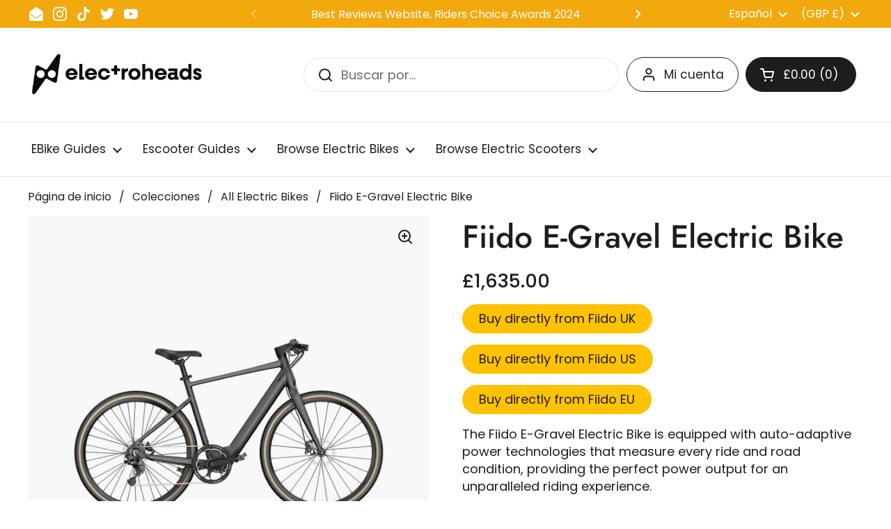

--- FILE ---
content_type: text/html; charset=utf-8
request_url: https://electroheads.com/es/products/fiido-e-gravel-electric-bike
body_size: 49267
content:
<!doctype html><html class="no-js" lang="es" dir="ltr">
<head>
  <!-- Google Tag Manager -->
<script>
  window.dataLayer = window.dataLayer || [];
</script>
<script>
(function(w,d,s,l,i){w[l]=w[l]||[];w[l].push({"gtm.start":
  new Date().getTime(),event:"gtm.js"});var f=d.getElementsByTagName(s)[0],
  j=d.createElement(s),dl=l!="dataLayer"?"&l="+l:"";j.async=true;j.src=
  "https://www.googletagmanager.com/gtm.js?id="+i+dl;f.parentNode.insertBefore(j,f);
})(window,document,"script","dataLayer","GTM-M28LT7Z");
</script>
<!-- End Google Tag Manager -->
<script id="elevar-gtm-suite-config" type="application/json">{"gtm_id": "GTM-M28LT7Z", "event_config": {"cart_reconcile": true, "cart_view": true, "checkout_complete": true, "checkout_step": true, "collection_view": true, "product_add_to_cart": false, "product_add_to_cart_ajax": true, "product_remove_from_cart": true, "product_select": true, "product_view": true, "search_results_view": true, "user": true, "save_order_notes": true}, "gtm_suite_script": "https://cdn.shopify.com/s/files/1/0274/6076/3761/files/shopify_elevar_data_layer_server_host.js", "consent_enabled": false}</script>

  
	<script id="pandectes-rules">   /* PANDECTES-GDPR: DO NOT MODIFY AUTO GENERATED CODE OF THIS SCRIPT */      window.PandectesSettings = {"store":{"plan":"basic","theme":"Copy of Electroheads V3","primaryLocale":"en","adminMode":false},"tsPublished":1695829074,"declaration":{"showPurpose":false,"showProvider":false,"showDateGenerated":true},"language":{"languageMode":"Single","fallbackLanguage":"en","languageDetection":"browser","languagesSupported":[]},"texts":{"managed":{"headerText":{"en":"We respect your privacy"},"consentText":{"en":"This website uses cookies to ensure you get the best experience. See our privacy policy for information on how we process and use your data."},"dismissButtonText":{"en":"Ok"},"linkText":{"en":"Learn more"},"imprintText":{"en":"Imprint"},"preferencesButtonText":{"en":"Preferences"},"allowButtonText":{"en":"Accept"},"denyButtonText":{"en":"Decline"},"leaveSiteButtonText":{"en":"Leave this site"},"cookiePolicyText":{"en":"Cookie policy"},"preferencesPopupTitleText":{"en":"Manage consent preferences"},"preferencesPopupIntroText":{"en":"We use cookies to optimize website functionality, analyze the performance, and provide personalized experience to you. Some cookies are essential to make the website operate and function correctly. Those cookies cannot be disabled. In this window you can manage your preference of cookies."},"preferencesPopupCloseButtonText":{"en":"Close"},"preferencesPopupAcceptAllButtonText":{"en":"Accept all"},"preferencesPopupRejectAllButtonText":{"en":"Reject all"},"preferencesPopupSaveButtonText":{"en":"Save preferences"},"accessSectionTitleText":{"en":"Data portability"},"accessSectionParagraphText":{"en":"You have the right to request access to your data at any time."},"rectificationSectionTitleText":{"en":"Data Rectification"},"rectificationSectionParagraphText":{"en":"You have the right to request your data to be updated whenever you think it is appropriate."},"erasureSectionTitleText":{"en":"Right to be forgotten"},"erasureSectionParagraphText":{"en":"You have the right to ask all your data to be erased. After that, you will no longer be able to access your account."},"declIntroText":{"en":"We use cookies to optimize website functionality, analyze the performance, and provide personalized experience to you. Some cookies are essential to make the website operate and function correctly. Those cookies cannot be disabled. In this window you can manage your preference of cookies."}},"categories":{"strictlyNecessaryCookiesTitleText":{"en":"Strictly necessary cookies"},"functionalityCookiesTitleText":{"en":"Functional cookies"},"performanceCookiesTitleText":{"en":"Performance cookies"},"targetingCookiesTitleText":{"en":"Targeting cookies"},"unclassifiedCookiesTitleText":{"en":"Unclassified cookies"},"strictlyNecessaryCookiesDescriptionText":{"en":"These cookies are essential in order to enable you to move around the website and use its features, such as accessing secure areas of the website. The website cannot function properly without these cookies."},"functionalityCookiesDescriptionText":{"en":"These cookies enable the site to provide enhanced functionality and personalisation. They may be set by us or by third party providers whose services we have added to our pages. If you do not allow these cookies then some or all of these services may not function properly."},"performanceCookiesDescriptionText":{"en":"These cookies enable us to monitor and improve the performance of our website. For example, they allow us to count visits, identify traffic sources and see which parts of the site are most popular."},"targetingCookiesDescriptionText":{"en":"These cookies may be set through our site by our advertising partners. They may be used by those companies to build a profile of your interests and show you relevant adverts on other sites.    They do not store directly personal information, but are based on uniquely identifying your browser and internet device. If you do not allow these cookies, you will experience less targeted advertising."},"unclassifiedCookiesDescriptionText":{"en":"Unclassified cookies are cookies that we are in the process of classifying, together with the providers of individual cookies."}},"auto":{"declName":{"en":"Name"},"declPath":{"en":"Path"},"declType":{"en":"Type"},"declDomain":{"en":"Domain"},"declPurpose":{"en":"Purpose"},"declProvider":{"en":"Provider"},"declRetention":{"en":"Retention"},"declFirstParty":{"en":"First-party"},"declThirdParty":{"en":"Third-party"},"declSeconds":{"en":"seconds"},"declMinutes":{"en":"minutes"},"declHours":{"en":"hours"},"declDays":{"en":"days"},"declMonths":{"en":"months"},"declYears":{"en":"years"},"declSession":{"en":"Session"},"cookiesDetailsText":{"en":"Cookies details"},"preferencesPopupAlwaysAllowedText":{"en":"Always allowed"},"submitButton":{"en":"Submit"},"submittingButton":{"en":"Submitting..."},"cancelButton":{"en":"Cancel"},"guestsSupportInfoText":{"en":"Please login with your customer account to further proceed."},"guestsSupportEmailPlaceholder":{"en":"E-mail address"},"guestsSupportEmailValidationError":{"en":"Email is not valid"},"guestsSupportEmailSuccessTitle":{"en":"Thank you for your request"},"guestsSupportEmailFailureTitle":{"en":"A problem occurred"},"guestsSupportEmailSuccessMessage":{"en":"If you are registered as a customer of this store, you will soon receive an email with instructions on how to proceed."},"guestsSupportEmailFailureMessage":{"en":"Your request was not submitted. Please try again and if problem persists, contact store owner for assistance."},"confirmationSuccessTitle":{"en":"Your request is verified"},"confirmationFailureTitle":{"en":"A problem occurred"},"confirmationSuccessMessage":{"en":"We will soon get back to you as to your request."},"confirmationFailureMessage":{"en":"Your request was not verified. Please try again and if problem persists, contact store owner for assistance"},"consentSectionTitleText":{"en":"Your cookie consent"},"consentSectionNoConsentText":{"en":"You have not consented to the cookies policy of this website."},"consentSectionConsentedText":{"en":"You consented to the cookies policy of this website on"},"consentStatus":{"en":"Consent preference"},"consentDate":{"en":"Consent date"},"consentId":{"en":"Consent ID"},"consentSectionChangeConsentActionText":{"en":"Change consent preference"},"accessSectionGDPRRequestsActionText":{"en":"Data subject requests"},"accessSectionAccountInfoActionText":{"en":"Personal data"},"accessSectionOrdersRecordsActionText":{"en":"Orders"},"accessSectionDownloadReportActionText":{"en":"Request export"},"rectificationCommentPlaceholder":{"en":"Describe what you want to be updated"},"rectificationCommentValidationError":{"en":"Comment is required"},"rectificationSectionEditAccountActionText":{"en":"Request an update"},"erasureSectionRequestDeletionActionText":{"en":"Request personal data deletion"}}},"library":{"previewMode":false,"fadeInTimeout":0,"defaultBlocked":7,"showLink":true,"showImprintLink":false,"enabled":true,"cookie":{"name":"_pandectes_gdpr","expiryDays":365,"secure":true},"dismissOnScroll":false,"dismissOnWindowClick":false,"dismissOnTimeout":false,"palette":{"popup":{"background":"#FFFFFF","backgroundForCalculations":{"a":1,"b":255,"g":255,"r":255},"text":"#000000"},"button":{"background":"transparent","backgroundForCalculations":{"a":1,"b":255,"g":255,"r":255},"text":"#000000","textForCalculation":{"a":1,"b":0,"g":0,"r":0},"border":"#000000"}},"content":{"href":"https://electroheads-store.myshopify.com/policies/privacy-policy","imprintHref":"/","close":"&#10005;","target":"","logo":"<img class=\"cc-banner-logo\" height=\"40\" width=\"40\" src=\"https://cdn.shopify.com/s/files/1/0274/6076/3761/t/14/assets/pandectes-logo.png?v=1683728560\" alt=\"Electroheads\" />"},"window":"<div role=\"dialog\" aria-live=\"polite\" aria-label=\"cookieconsent\" aria-describedby=\"cookieconsent:desc\" id=\"pandectes-banner\" class=\"cc-window-wrapper cc-top-wrapper\"><div class=\"pd-cookie-banner-window cc-window {{classes}}\"><!--googleoff: all-->{{children}}<!--googleon: all--></div></div>","compliance":{"opt-both":"<div class=\"cc-compliance cc-highlight\">{{deny}}{{allow}}</div>"},"type":"opt-both","layouts":{"basic":"{{logo}}{{messagelink}}{{compliance}}{{close}}"},"position":"top","theme":"wired","revokable":false,"animateRevokable":false,"revokableReset":false,"revokableLogoUrl":"https://cdn.shopify.com/s/files/1/0274/6076/3761/t/16/assets/pandectes-reopen-logo.png?v=1686131340","revokablePlacement":"bottom-left","revokableMarginHorizontal":15,"revokableMarginVertical":15,"static":false,"autoAttach":true,"hasTransition":true,"blacklistPage":[""]},"geolocation":{"brOnly":false,"caOnly":false,"euOnly":false,"jpOnly":false,"thOnly":false,"canadaOnly":false,"globalVisibility":true},"dsr":{"guestsSupport":false,"accessSectionDownloadReportAuto":false},"banner":{"resetTs":1683728559,"extraCss":"        .cc-banner-logo {max-width: 24em!important;}    @media(min-width: 768px) {.cc-window.cc-floating{max-width: 24em!important;width: 24em!important;}}    .cc-message, .cc-header, .cc-logo {text-align: left}    .cc-window-wrapper{z-index: 2147483647;}    .cc-window{z-index: 2147483647;font-family: inherit;}    .cc-header{font-family: inherit;}    .pd-cp-ui{font-family: inherit; background-color: #FFFFFF;color:#000000;}    .pd-cp-btn{}    input + .pd-cp-preferences-slider{background-color: rgba(0, 0, 0, 0.3)}    .pd-cp-scrolling-section::-webkit-scrollbar{background-color: rgba(0, 0, 0, 0.3)}    input:checked + .pd-cp-preferences-slider{background-color: rgba(0, 0, 0, 1)}    .pd-cp-scrolling-section::-webkit-scrollbar-thumb {background-color: rgba(0, 0, 0, 1)}    .pd-cp-ui-close{color:#000000;}    .pd-cp-preferences-slider:before{background-color: #FFFFFF}    .pd-cp-title:before {border-color: #000000!important}    .pd-cp-preferences-slider{background-color:#000000}    .pd-cp-toggle{color:#000000!important}    @media(max-width:699px) {.pd-cp-ui-close-top svg {fill: #000000}}    .pd-cp-toggle:hover,.pd-cp-toggle:visited,.pd-cp-toggle:active{color:#000000!important}    .pd-cookie-banner-window {box-shadow: 0 0 18px rgb(0 0 0 / 20%);}  ","customJavascript":null,"showPoweredBy":false,"isActive":false,"implicitSavePreferences":false,"cookieIcon":false,"blockBots":false,"showCookiesDetails":true,"cookiesBlockedByDefault":"7","hasTransition":true,"blockingPage":false,"showOnlyLandingPage":false,"leaveSiteUrl":"https://www.google.com","linkRespectStoreLang":false},"cookies":{"0":[{"name":"secure_customer_sig","domain":"electroheads.com","path":"/","provider":"Shopify","firstParty":true,"retention":"1 year(s)","expires":1,"unit":"declYears","purpose":{"en":"Used in connection with customer login."}},{"name":"localization","domain":"electroheads.com","path":"/","provider":"Shopify","firstParty":true,"retention":"1 year(s)","expires":1,"unit":"declYears","purpose":{"en":"Shopify store localization"}},{"name":"cart_currency","domain":"electroheads.com","path":"/","provider":"Shopify","firstParty":true,"retention":"14 day(s)","expires":14,"unit":"declSession","purpose":{"en":"Used in connection with shopping cart."}},{"name":"_cmp_a","domain":".electroheads.com","path":"/","provider":"Shopify","firstParty":true,"retention":"24 hour(s)","expires":24,"unit":"declHours","purpose":{"en":"Used for managing customer privacy settings."}},{"name":"keep_alive","domain":"electroheads.com","path":"/","provider":"Shopify","firstParty":true,"retention":"30 minute(s)","expires":30,"unit":"declMinutes","purpose":{"en":"Used in connection with buyer localization."}},{"name":"_secure_session_id","domain":"electroheads.com","path":"/","provider":"Shopify","firstParty":true,"retention":"24 hour(s)","expires":24,"unit":"declHours","purpose":{"en":"Used in connection with navigation through a storefront."}}],"1":[{"name":"_shg_session_id","domain":"electroheads.com","path":"/","provider":"Shogun","firstParty":true,"retention":"30 minute(s)","expires":30,"unit":"declMinutes","purpose":{"en":"Used by Shogun Application"}},{"name":"_shg_user_id","domain":"electroheads.com","path":"/","provider":"Shogun","firstParty":true,"retention":"1 year(s)","expires":1,"unit":"declYears","purpose":{"en":"Used by Shogun Application"}}],"2":[{"name":"_s","domain":".electroheads.com","path":"/","provider":"Shopify","firstParty":true,"retention":"30 minute(s)","expires":30,"unit":"declMinutes","purpose":{"en":"Shopify analytics."}},{"name":"_landing_page","domain":".electroheads.com","path":"/","provider":"Shopify","firstParty":true,"retention":"14 day(s)","expires":14,"unit":"declSession","purpose":{"en":"Tracks landing pages."}},{"name":"_orig_referrer","domain":".electroheads.com","path":"/","provider":"Shopify","firstParty":true,"retention":"14 day(s)","expires":14,"unit":"declSession","purpose":{"en":"Tracks landing pages."}},{"name":"_ga_NG7EZTJ8V2","domain":".electroheads.com","path":"/","provider":"Google","firstParty":true,"retention":"1 year(s)","expires":1,"unit":"declYears","purpose":{"en":"Cookie is set by Google Analytics with unknown functionality"}},{"name":"_gat","domain":".electroheads.com","path":"/","provider":"Google","firstParty":true,"retention":"51 second(s)","expires":51,"unit":"declSeconds","purpose":{"en":"Cookie is placed by Google Analytics to filter requests from bots."}},{"name":"_ga_QM2V7JGPTQ","domain":".electroheads.com","path":"/","provider":"Google","firstParty":true,"retention":"1 year(s)","expires":1,"unit":"declYears","purpose":{"en":"Cookie is set by Google Analytics with unknown functionality"}},{"name":"_ga","domain":".electroheads.com","path":"/","provider":"Google","firstParty":true,"retention":"1 year(s)","expires":1,"unit":"declYears","purpose":{"en":"Cookie is set by Google Analytics with unknown functionality"}},{"name":"_y","domain":".electroheads.com","path":"/","provider":"Shopify","firstParty":true,"retention":"1 year(s)","expires":1,"unit":"declYears","purpose":{"en":"Shopify analytics."}},{"name":"_shopify_s","domain":".electroheads.com","path":"/","provider":"Shopify","firstParty":true,"retention":"30 minute(s)","expires":30,"unit":"declMinutes","purpose":{"en":"Shopify analytics."}},{"name":"_shopify_sa_p","domain":".electroheads.com","path":"/","provider":"Shopify","firstParty":true,"retention":"30 minute(s)","expires":30,"unit":"declMinutes","purpose":{"en":"Shopify analytics relating to marketing & referrals."}},{"name":"_shopify_sa_t","domain":".electroheads.com","path":"/","provider":"Shopify","firstParty":true,"retention":"30 minute(s)","expires":30,"unit":"declMinutes","purpose":{"en":"Shopify analytics relating to marketing & referrals."}},{"name":"_gid","domain":".electroheads.com","path":"/","provider":"Google","firstParty":true,"retention":"24 hour(s)","expires":24,"unit":"declHours","purpose":{"en":"Cookie is placed by Google Analytics to count and track pageviews."}},{"name":"_shopify_y","domain":".electroheads.com","path":"/","provider":"Shopify","firstParty":true,"retention":"1 year(s)","expires":1,"unit":"declYears","purpose":{"en":"Shopify analytics."}}],"4":[{"name":"_gcl_au","domain":".electroheads.com","path":"/","provider":"Google","firstParty":true,"retention":"90 day(s)","expires":90,"unit":"declSession","purpose":{"en":"Cookie is placed by Google Tag Manager to track conversions."}},{"name":"test_cookie","domain":".doubleclick.net","path":"/","provider":"Google","firstParty":true,"retention":"15 minute(s)","expires":15,"unit":"declMinutes","purpose":{"en":"To measure the visitors’ actions after they click through from an advert. Expires after each visit."}},{"name":"IDE","domain":".doubleclick.net","path":"/","provider":"Google","firstParty":true,"retention":"1 year(s)","expires":1,"unit":"declYears","purpose":{"en":"To measure the visitors’ actions after they click through from an advert. Expires after 1 year."}},{"name":"_fbp","domain":".electroheads.com","path":"/","provider":"Facebook","firstParty":true,"retention":"90 day(s)","expires":90,"unit":"declSession","purpose":{"en":"Cookie is placed by Facebook to track visits across websites."}}],"8":[{"name":"_ju_v","domain":"electroheads.com","path":"/","provider":"Unknown","firstParty":true,"retention":"30 minute(s)","expires":30,"unit":"declMinutes","purpose":{"en":""}},{"name":"_ju_dm","domain":".electroheads.com","path":"/","provider":"Unknown","firstParty":true,"retention":"24 hour(s)","expires":24,"unit":"declHours","purpose":{"en":""}},{"name":"data-timeout","domain":"electroheads.com","path":"/","provider":"Unknown","firstParty":true,"retention":"7 day(s)","expires":7,"unit":"declSession","purpose":{"en":""}},{"name":"__cflb","domain":"my.jst.ai","path":"/","provider":"Unknown","firstParty":true,"retention":"30 minute(s)","expires":30,"unit":"declMinutes","purpose":{"en":""}},{"name":"_ju_dn","domain":".electroheads.com","path":"/","provider":"Unknown","firstParty":true,"retention":"30 day(s)","expires":30,"unit":"declSession","purpose":{"en":""}}]},"blocker":{"isActive":false,"googleConsentMode":{"id":"","analyticsId":"","isActive":false,"adStorageCategory":4,"analyticsStorageCategory":2,"personalizationStorageCategory":1,"functionalityStorageCategory":1,"customEvent":true,"securityStorageCategory":0,"redactData":true,"urlPassthrough":false},"facebookPixel":{"id":"","isActive":false,"ldu":false},"rakuten":{"isActive":false,"cmp":false,"ccpa":false},"gpcIsActive":false,"defaultBlocked":7,"patterns":{"whiteList":[],"blackList":{"1":[],"2":[],"4":[],"8":[]},"iframesWhiteList":[],"iframesBlackList":{"1":[],"2":[],"4":[],"8":[]},"beaconsWhiteList":[],"beaconsBlackList":{"1":[],"2":[],"4":[],"8":[]}}}}      !function(){"use strict";window.PandectesRules=window.PandectesRules||{},window.PandectesRules.manualBlacklist={1:[],2:[],4:[]},window.PandectesRules.blacklistedIFrames={1:[],2:[],4:[]},window.PandectesRules.blacklistedCss={1:[],2:[],4:[]},window.PandectesRules.blacklistedBeacons={1:[],2:[],4:[]};var e="javascript/blocked",t="_pandectes_gdpr";function n(e){return new RegExp(e.replace(/[/\\.+?$()]/g,"\\$&").replace("*","(.*)"))}var r=function(e){try{return JSON.parse(e)}catch(e){return!1}},a=function(e){var t=arguments.length>1&&void 0!==arguments[1]?arguments[1]:"log",n=new URLSearchParams(window.location.search);n.get("log")&&console[t]("PandectesRules: ".concat(e))};function i(e,t){var n=Object.keys(e);if(Object.getOwnPropertySymbols){var r=Object.getOwnPropertySymbols(e);t&&(r=r.filter((function(t){return Object.getOwnPropertyDescriptor(e,t).enumerable}))),n.push.apply(n,r)}return n}function s(e){for(var t=1;t<arguments.length;t++){var n=null!=arguments[t]?arguments[t]:{};t%2?i(Object(n),!0).forEach((function(t){o(e,t,n[t])})):Object.getOwnPropertyDescriptors?Object.defineProperties(e,Object.getOwnPropertyDescriptors(n)):i(Object(n)).forEach((function(t){Object.defineProperty(e,t,Object.getOwnPropertyDescriptor(n,t))}))}return e}function o(e,t,n){return t in e?Object.defineProperty(e,t,{value:n,enumerable:!0,configurable:!0,writable:!0}):e[t]=n,e}function c(e,t){return function(e){if(Array.isArray(e))return e}(e)||function(e,t){var n=null==e?null:"undefined"!=typeof Symbol&&e[Symbol.iterator]||e["@@iterator"];if(null==n)return;var r,a,i=[],s=!0,o=!1;try{for(n=n.call(e);!(s=(r=n.next()).done)&&(i.push(r.value),!t||i.length!==t);s=!0);}catch(e){o=!0,a=e}finally{try{s||null==n.return||n.return()}finally{if(o)throw a}}return i}(e,t)||u(e,t)||function(){throw new TypeError("Invalid attempt to destructure non-iterable instance.\nIn order to be iterable, non-array objects must have a [Symbol.iterator]() method.")}()}function l(e){return function(e){if(Array.isArray(e))return d(e)}(e)||function(e){if("undefined"!=typeof Symbol&&null!=e[Symbol.iterator]||null!=e["@@iterator"])return Array.from(e)}(e)||u(e)||function(){throw new TypeError("Invalid attempt to spread non-iterable instance.\nIn order to be iterable, non-array objects must have a [Symbol.iterator]() method.")}()}function u(e,t){if(e){if("string"==typeof e)return d(e,t);var n=Object.prototype.toString.call(e).slice(8,-1);return"Object"===n&&e.constructor&&(n=e.constructor.name),"Map"===n||"Set"===n?Array.from(e):"Arguments"===n||/^(?:Ui|I)nt(?:8|16|32)(?:Clamped)?Array$/.test(n)?d(e,t):void 0}}function d(e,t){(null==t||t>e.length)&&(t=e.length);for(var n=0,r=new Array(t);n<t;n++)r[n]=e[n];return r}var f="Pandectes"===window.navigator.userAgent;a("userAgent -> ".concat(window.navigator.userAgent.substring(0,50)));var p=function(){var e,n=arguments.length>0&&void 0!==arguments[0]?arguments[0]:t,a="; "+document.cookie,i=a.split("; "+n+"=");if(i.length<2)e={};else{var s=i.pop(),o=s.split(";");e=window.atob(o.shift())}var c=r(e);return!1!==c?c:e}(),g=window.PandectesSettings,y=g.banner.isActive,h=g.blocker.defaultBlocked,m=p&&null!==p.preferences&&void 0!==p.preferences?p.preferences:null,b=y?null===m?h:m:0,v={1:0==(1&b),2:0==(2&b),4:0==(4&b)},w=window.PandectesSettings.blocker.patterns,k=w.blackList,L=w.whiteList,P=w.iframesBlackList,S=w.iframesWhiteList,A=w.beaconsBlackList,C=w.beaconsWhiteList,_={blackList:[],whiteList:[],iframesBlackList:{1:[],2:[],4:[],8:[]},iframesWhiteList:[],beaconsBlackList:{1:[],2:[],4:[],8:[]},beaconsWhiteList:[]};[1,2,4].map((function(e){var t;v[e]||((t=_.blackList).push.apply(t,l(k[e].length?k[e].map(n):[])),_.iframesBlackList[e]=P[e].length?P[e].map(n):[],_.beaconsBlackList[e]=A[e].length?A[e].map(n):[])})),_.whiteList=L.length?L.map(n):[],_.iframesWhiteList=S.length?S.map(n):[],_.beaconsWhiteList=C.length?C.map(n):[];var B={scripts:[],iframes:{1:[],2:[],4:[]},beacons:{1:[],2:[],4:[]},css:{1:[],2:[],4:[]}},O=function(t,n){return t&&(!n||n!==e)&&(!_.blackList||_.blackList.some((function(e){return e.test(t)})))&&(!_.whiteList||_.whiteList.every((function(e){return!e.test(t)})))},I=function(e,t){var n=_.iframesBlackList[t],r=_.iframesWhiteList;return e&&(!n||n.some((function(t){return t.test(e)})))&&(!r||r.every((function(t){return!t.test(e)})))},E=function(e,t){var n=_.beaconsBlackList[t],r=_.beaconsWhiteList;return e&&(!n||n.some((function(t){return t.test(e)})))&&(!r||r.every((function(t){return!t.test(e)})))},j=new MutationObserver((function(e){for(var t=0;t<e.length;t++)for(var n=e[t].addedNodes,r=0;r<n.length;r++){var a=n[r],i=a.dataset&&a.dataset.cookiecategory;if(1===a.nodeType&&"LINK"===a.tagName){var s=a.dataset&&a.dataset.href;if(s&&i)switch(i){case"functionality":case"C0001":B.css[1].push(s);break;case"performance":case"C0002":B.css[2].push(s);break;case"targeting":case"C0003":B.css[4].push(s)}}}})),R=new MutationObserver((function(t){for(var n=0;n<t.length;n++)for(var r=t[n].addedNodes,a=function(t){var n=r[t],a=n.src||n.dataset&&n.dataset.src,i=n.dataset&&n.dataset.cookiecategory;if(1===n.nodeType&&"IFRAME"===n.tagName){if(a){var s=!1;I(a,1)||"functionality"===i||"C0001"===i?(s=!0,B.iframes[1].push(a)):I(a,2)||"performance"===i||"C0002"===i?(s=!0,B.iframes[2].push(a)):(I(a,4)||"targeting"===i||"C0003"===i)&&(s=!0,B.iframes[4].push(a)),s&&(n.removeAttribute("src"),n.setAttribute("data-src",a))}}else if(1===n.nodeType&&"IMG"===n.tagName){if(a){var o=!1;E(a,1)?(o=!0,B.beacons[1].push(a)):E(a,2)?(o=!0,B.beacons[2].push(a)):E(a,4)&&(o=!0,B.beacons[4].push(a)),o&&(n.removeAttribute("src"),n.setAttribute("data-src",a))}}else if(1===n.nodeType&&"LINK"===n.tagName){var c=n.dataset&&n.dataset.href;if(c&&i)switch(i){case"functionality":case"C0001":B.css[1].push(c);break;case"performance":case"C0002":B.css[2].push(c);break;case"targeting":case"C0003":B.css[4].push(c)}}else if(1===n.nodeType&&"SCRIPT"===n.tagName){var l=n.type,u=!1;if(O(a,l))u=!0;else if(a&&i)switch(i){case"functionality":case"C0001":u=!0,window.PandectesRules.manualBlacklist[1].push(a);break;case"performance":case"C0002":u=!0,window.PandectesRules.manualBlacklist[2].push(a);break;case"targeting":case"C0003":u=!0,window.PandectesRules.manualBlacklist[4].push(a)}if(u){B.scripts.push([n,l]),n.type=e;n.addEventListener("beforescriptexecute",(function t(r){n.getAttribute("type")===e&&r.preventDefault(),n.removeEventListener("beforescriptexecute",t)})),n.parentElement&&n.parentElement.removeChild(n)}}},i=0;i<r.length;i++)a(i)})),T=document.createElement,x={src:Object.getOwnPropertyDescriptor(HTMLScriptElement.prototype,"src"),type:Object.getOwnPropertyDescriptor(HTMLScriptElement.prototype,"type")};window.PandectesRules.unblockCss=function(e){var t=B.css[e]||[];t.length&&a("Unblocking CSS for ".concat(e)),t.forEach((function(e){var t=document.querySelector('link[data-href^="'.concat(e,'"]'));t.removeAttribute("data-href"),t.href=e})),B.css[e]=[]},window.PandectesRules.unblockIFrames=function(e){var t=B.iframes[e]||[];t.length&&a("Unblocking IFrames for ".concat(e)),_.iframesBlackList[e]=[],t.forEach((function(e){var t=document.querySelector('iframe[data-src^="'.concat(e,'"]'));t.removeAttribute("data-src"),t.src=e})),B.iframes[e]=[]},window.PandectesRules.unblockBeacons=function(e){var t=B.beacons[e]||[];t.length&&a("Unblocking Beacons for ".concat(e)),_.beaconsBlackList[e]=[],t.forEach((function(e){var t=document.querySelector('img[data-src^="'.concat(e,'"]'));t.removeAttribute("data-src"),t.src=e})),B.beacons[e]=[]},window.PandectesRules.unblockInlineScripts=function(e){var t=1===e?"functionality":2===e?"performance":"targeting";document.querySelectorAll('script[type="javascript/blocked"][data-cookiecategory="'.concat(t,'"]')).forEach((function(e){var t=e.textContent;e.parentNode.removeChild(e);var n=document.createElement("script");n.type="text/javascript",n.textContent=t,document.body.appendChild(n)}))},window.PandectesRules.unblock=function(e){e.length<1?(_.blackList=[],_.whiteList=[],_.iframesBlackList=[],_.iframesWhiteList=[]):(_.blackList&&(_.blackList=_.blackList.filter((function(t){return e.every((function(e){return"string"==typeof e?!t.test(e):e instanceof RegExp?t.toString()!==e.toString():void 0}))}))),_.whiteList&&(_.whiteList=[].concat(l(_.whiteList),l(e.map((function(e){if("string"==typeof e){var t=".*"+n(e)+".*";if(_.whiteList.every((function(e){return e.toString()!==t.toString()})))return new RegExp(t)}else if(e instanceof RegExp&&_.whiteList.every((function(t){return t.toString()!==e.toString()})))return e;return null})).filter(Boolean)))));var t=0;l(B.scripts).forEach((function(e,n){var r=c(e,2),a=r[0],i=r[1];if(function(e){var t=e.getAttribute("src");return _.blackList&&_.blackList.every((function(e){return!e.test(t)}))||_.whiteList&&_.whiteList.some((function(e){return e.test(t)}))}(a)){for(var s=document.createElement("script"),o=0;o<a.attributes.length;o++){var l=a.attributes[o];"src"!==l.name&&"type"!==l.name&&s.setAttribute(l.name,a.attributes[o].value)}s.setAttribute("src",a.src),s.setAttribute("type",i||"application/javascript"),document.head.appendChild(s),B.scripts.splice(n-t,1),t++}})),0==_.blackList.length&&0===_.iframesBlackList[1].length&&0===_.iframesBlackList[2].length&&0===_.iframesBlackList[4].length&&0===_.beaconsBlackList[1].length&&0===_.beaconsBlackList[2].length&&0===_.beaconsBlackList[4].length&&(a("Disconnecting observers"),R.disconnect(),j.disconnect())};var N,M,D=window.PandectesSettings.store.adminMode,W=window.PandectesSettings.blocker;N=function(){!function(){var e=window.Shopify.trackingConsent;try{var t=D&&!window.Shopify.AdminBarInjector,n={preferences:0==(1&b)||f||t,analytics:0==(2&b)||f||t,marketing:0==(4&b)||f||t};e.firstPartyMarketingAllowed()===n.marketing&&e.analyticsProcessingAllowed()===n.analytics&&e.preferencesProcessingAllowed()===n.preferences||e.setTrackingConsent(n,(function(e){e&&e.error?a("Shopify.customerPrivacy API - failed to setTrackingConsent"):a("Shopify.customerPrivacy API - setTrackingConsent(".concat(JSON.stringify(n),")"))}))}catch(e){a("Shopify.customerPrivacy API - exception")}}(),function(){var e=window.Shopify.trackingConsent,t=e.currentVisitorConsent();if(W.gpcIsActive&&"CCPA"===e.getRegulation()&&navigator.globalPrivacyControl&&"yes"!==t.sale_of_data){var n={sale_of_data:!1};a("Shopify.customerPrivacy API - globalPrivacyControl is honored."),e.setTrackingConsent(n,(function(e){e&&e.error?a("Shopify.customerPrivacy API - failed to setTrackingConsent({".concat(JSON.stringify(n),")")):a("Shopify.customerPrivacy API - setTrackingConsent(".concat(JSON.stringify(n),")"))}))}}()},M=null,window.Shopify&&window.Shopify.loadFeatures&&window.Shopify.trackingConsent?N():M=setInterval((function(){window.Shopify&&window.Shopify.loadFeatures&&(clearInterval(M),window.Shopify.loadFeatures([{name:"consent-tracking-api",version:"0.1"}],(function(e){e?a("Shopify.customerPrivacy API - failed to load"):(a("Shopify.customerPrivacy API - loaded"),N())})))}),10);var F=window.PandectesSettings,z=F.banner.isActive,U=F.blocker.googleConsentMode,q=U.isActive,J=U.customEvent,H=U.redactData,$=U.urlPassthrough,G=U.adStorageCategory,K=U.analyticsStorageCategory,V=U.functionalityStorageCategory,Y=U.personalizationStorageCategory,Q=U.securityStorageCategory;function X(){window.dataLayer.push(arguments)}window.dataLayer=window.dataLayer||[];var Z,ee,te={hasInitialized:!1,ads_data_redaction:!1,url_passthrough:!1,storage:{ad_storage:"granted",analytics_storage:"granted",functionality_storage:"granted",personalization_storage:"granted",security_storage:"granted",wait_for_update:500}};if(z&&q){var ne=0==(b&G)?"granted":"denied",re=0==(b&K)?"granted":"denied",ae=0==(b&V)?"granted":"denied",ie=0==(b&Y)?"granted":"denied",se=0==(b&Q)?"granted":"denied";te.hasInitialized=!0,te.ads_data_redaction="denied"===ne&&H,te.url_passthrough=$,te.storage.ad_storage=ne,te.storage.analytics_storage=re,te.storage.functionality_storage=ae,te.storage.personalization_storage=ie,te.storage.security_storage=se,te.ads_data_redaction&&X("set","ads_data_redaction",te.ads_data_redaction),te.url_passthrough&&X("set","url_passthrough",te.url_passthrough),X("consent","default",te.storage),J&&(ee=7===(Z=b)?"deny":0===Z?"allow":"mixed",window.dataLayer.push({event:"Pandectes_Consent_Update",pandectes_status:ee,pandectes_categories:{C0000:"allow",C0001:v[1]?"allow":"deny",C0002:v[2]?"allow":"deny",C0003:v[4]?"allow":"deny"}})),a("Google consent mode initialized")}window.PandectesRules.gcm=te;var oe=window.PandectesSettings,ce=oe.banner.isActive,le=oe.blocker.isActive;a("Blocker -> "+(le?"Active":"Inactive")),a("Banner -> "+(ce?"Active":"Inactive")),a("ActualPrefs -> "+b);var ue=null===m&&/\/checkouts\//.test(window.location.pathname);0!==b&&!1===f&&le&&!ue?(a("Blocker will execute"),document.createElement=function(){for(var t=arguments.length,n=new Array(t),r=0;r<t;r++)n[r]=arguments[r];if("script"!==n[0].toLowerCase())return T.bind?T.bind(document).apply(void 0,n):T;var a=T.bind(document).apply(void 0,n);try{Object.defineProperties(a,{src:s(s({},x.src),{},{set:function(t){O(t,a.type)&&x.type.set.call(this,e),x.src.set.call(this,t)}}),type:s(s({},x.type),{},{get:function(){var t=x.type.get.call(this);return t===e||O(this.src,t)?null:t},set:function(t){var n=O(a.src,a.type)?e:t;x.type.set.call(this,n)}})}),a.setAttribute=function(t,n){if("type"===t){var r=O(a.src,a.type)?e:n;x.type.set.call(a,r)}else"src"===t?(O(n,a.type)&&x.type.set.call(a,e),x.src.set.call(a,n)):HTMLScriptElement.prototype.setAttribute.call(a,t,n)}}catch(e){console.warn("Yett: unable to prevent script execution for script src ",a.src,".\n",'A likely cause would be because you are using a third-party browser extension that monkey patches the "document.createElement" function.')}return a},R.observe(document.documentElement,{childList:!0,subtree:!0}),j.observe(document.documentElement,{childList:!0,subtree:!0})):a("Blocker will not execute")}();
</script>




	<meta charset="utf-8">
  <meta http-equiv="X-UA-Compatible" content="IE=edge,chrome=1">
  <meta name="viewport" content="width=device-width, initial-scale=1.0, height=device-height, minimum-scale=1.0"><link rel="shortcut icon" href="//electroheads.com/cdn/shop/files/Mask_Black_Logo_electroheads.png?crop=center&height=32&v=1686753877&width=32" type="image/png" /><meta name="google-site-verification" content="6oho6QqbVlsJBHxfj-AvWRi14IySYXg3O4r_xxea4eU" />

	<title>Buy the Fiido E-Gravel Electric Bike - Best Electric Bicycles | Electroheads.com &ndash; Electroheads Media Ltd
</title>
    <meta name="robots" content="max-image-preview:large"><meta name="description" content="Buy directly from Fiido UK Buy directly from Fiido US Buy directly from Fiido EU The Fiido E-Gravel Electric Bike is equipped with auto-adaptive power technologies that measure every ride and road condition, providing the perfect power output for an unparalleled riding experience.">
<meta name="google-site-verification" content="-KbaMhYfGNt_0IdTU_chVWn-f4ST9v3F0aJLE5T7ldQ" />
<meta property="og:site_name" content="Electroheads Media Ltd">
<meta property="og:url" content="https://electroheads.com/es/products/fiido-e-gravel-electric-bike">
<meta property="og:title" content="Buy the Fiido E-Gravel Electric Bike - Best Electric Bicycles | Electroheads.com">
<meta property="og:type" content="product">
<meta property="og:description" content="Buy directly from Fiido UK Buy directly from Fiido US Buy directly from Fiido EU The Fiido E-Gravel Electric Bike is equipped with auto-adaptive power technologies that measure every ride and road condition, providing the perfect power output for an unparalleled riding experience."><meta property="og:image" content="http://electroheads.com/cdn/shop/files/roodog-fiido-e-gravel-electric-bike-electric-road-bikes-30880591446129.jpg?v=1698765662">
  <meta property="og:image:secure_url" content="https://electroheads.com/cdn/shop/files/roodog-fiido-e-gravel-electric-bike-electric-road-bikes-30880591446129.jpg?v=1698765662">
  <meta property="og:image:width" content="808">
  <meta property="og:image:height" content="809"><meta property="og:price:amount" content="1,635.00">
  <meta property="og:price:currency" content="GBP"><meta name="twitter:site" content="@theelectroheads"><meta name="twitter:card" content="summary_large_image">
<meta name="twitter:title" content="Buy the Fiido E-Gravel Electric Bike - Best Electric Bicycles | Electroheads.com">
<meta name="twitter:description" content="Buy directly from Fiido UK Buy directly from Fiido US Buy directly from Fiido EU The Fiido E-Gravel Electric Bike is equipped with auto-adaptive power technologies that measure every ride and road condition, providing the perfect power output for an unparalleled riding experience."><script type="application/ld+json">
  [
    {
      "@context": "https://schema.org",
      "@type": "WebSite",
      "name": "Electroheads Media Ltd",
      "url": "https:\/\/electroheads.com"
    },
    {
      "@context": "https://schema.org",
      "@type": "Organization",
      "name": "Electroheads Media Ltd",
      "url": "https:\/\/electroheads.com"
    }
  ]
</script>

<script type="application/ld+json">
{
  "@context": "http://schema.org",
  "@type": "BreadcrumbList",
  "itemListElement": [
    {
      "@type": "ListItem",
      "position": 1,
      "name": "Página de inicio",
      "item": "https://electroheads.com"
    },{
        "@type": "ListItem",
        "position": 2,
        "name": "Fiido E-Gravel Electric Bike",
        "item": "https://electroheads.com/es/products/fiido-e-gravel-electric-bike"
      }]
}
</script><script type="application/ld+json">
  {
    "@context": "http://schema.org",
    "@type": "Product",
    "name": "Fiido E-Gravel Electric Bike",
    "url": "https:\/\/electroheads.com\/es\/products\/fiido-e-gravel-electric-bike",
    "offers": [{
          "@type" : "Offer","sku": "0","availability" : "http://schema.org/InStock",
          "price" : 1635.0,
          "priceCurrency" : "GBP",
          "url" : "https:\/\/electroheads.com\/es\/products\/fiido-e-gravel-electric-bike?variant=40361552478321"
        },
{
          "@type" : "Offer","sku": "0-2","availability" : "http://schema.org/InStock",
          "price" : 1635.0,
          "priceCurrency" : "GBP",
          "url" : "https:\/\/electroheads.com\/es\/products\/fiido-e-gravel-electric-bike?variant=40361552511089"
        },
{
          "@type" : "Offer","sku": "0-3","availability" : "http://schema.org/InStock",
          "price" : 1635.0,
          "priceCurrency" : "GBP",
          "url" : "https:\/\/electroheads.com\/es\/products\/fiido-e-gravel-electric-bike?variant=40361552543857"
        }
],
    "brand": {
      "@type": "Brand",
      "name": "Fiido"
    },
    "description": "Buy directly from Fiido UK\nBuy directly from Fiido US\nBuy directly from Fiido EU\nThe Fiido E-Gravel Electric Bike is equipped with auto-adaptive power technologies that measure every ride and road condition, providing the perfect power output for an unparalleled riding experience.",
    "category": "Electric Road Bikes","sku": "0",
    "image": {
      "@type": "ImageObject",
      "url": "https:\/\/electroheads.com\/cdn\/shop\/files\/roodog-fiido-e-gravel-electric-bike-electric-road-bikes-30880591446129.jpg?v=1698765662",
      "image": "https:\/\/electroheads.com\/cdn\/shop\/files\/roodog-fiido-e-gravel-electric-bike-electric-road-bikes-30880591446129.jpg?v=1698765662",
      "name": "Roodog Fiido E-Gravel Electric Bike Electric Road Bikes",
      "width": "808",
      "height": "809"
    }
  }
  </script><link rel="canonical" href="https://electroheads.com/es/products/fiido-e-gravel-electric-bike">

  <link rel="preconnect" href="https://cdn.shopify.com"><link rel="preconnect" href="https://fonts.shopifycdn.com" crossorigin><link rel="preload" href="//electroheads.com/cdn/fonts/jost/jost_n5.7c8497861ffd15f4e1284cd221f14658b0e95d61.woff2" as="font" type="font/woff2" crossorigin><link rel="preload" href="//electroheads.com/cdn/fonts/poppins/poppins_n4.0ba78fa5af9b0e1a374041b3ceaadf0a43b41362.woff2" as="font" type="font/woff2" crossorigin><style type="text/css">
@font-face {
  font-family: Jost;
  font-weight: 500;
  font-style: normal;
  font-display: swap;
  src: url("//electroheads.com/cdn/fonts/jost/jost_n5.7c8497861ffd15f4e1284cd221f14658b0e95d61.woff2") format("woff2"),
       url("//electroheads.com/cdn/fonts/jost/jost_n5.fb6a06896db583cc2df5ba1b30d9c04383119dd9.woff") format("woff");
}
@font-face {
  font-family: Poppins;
  font-weight: 400;
  font-style: normal;
  font-display: swap;
  src: url("//electroheads.com/cdn/fonts/poppins/poppins_n4.0ba78fa5af9b0e1a374041b3ceaadf0a43b41362.woff2") format("woff2"),
       url("//electroheads.com/cdn/fonts/poppins/poppins_n4.214741a72ff2596839fc9760ee7a770386cf16ca.woff") format("woff");
}
@font-face {
  font-family: Poppins;
  font-weight: 500;
  font-style: normal;
  font-display: swap;
  src: url("//electroheads.com/cdn/fonts/poppins/poppins_n5.ad5b4b72b59a00358afc706450c864c3c8323842.woff2") format("woff2"),
       url("//electroheads.com/cdn/fonts/poppins/poppins_n5.33757fdf985af2d24b32fcd84c9a09224d4b2c39.woff") format("woff");
}
@font-face {
  font-family: Poppins;
  font-weight: 400;
  font-style: italic;
  font-display: swap;
  src: url("//electroheads.com/cdn/fonts/poppins/poppins_i4.846ad1e22474f856bd6b81ba4585a60799a9f5d2.woff2") format("woff2"),
       url("//electroheads.com/cdn/fonts/poppins/poppins_i4.56b43284e8b52fc64c1fd271f289a39e8477e9ec.woff") format("woff");
}




</style>
<style type="text/css">

  :root {

    /* Direction */
    --direction: ltr;

    /* Font variables */

    --font-stack-headings: Jost, sans-serif;
    --font-weight-headings: 500;
    --font-style-headings: normal;

    --font-stack-body: Poppins, sans-serif;
    --font-weight-body: 400;--font-weight-body-bold: 500;--font-style-body: normal;--font-weight-buttons: var(--font-weight-body);--font-weight-menu: var(--font-weight-body);--base-headings-size: 66;
    --base-headings-line: 1.3;
    --base-body-size: 18;
    --base-body-line: 1.4;

    --base-menu-size: 17;

    /* Color variables */

    --color-background-header: #ffffff;
    --color-secondary-background-header: rgba(29, 29, 29, 0.08);
    --color-opacity-background-header: rgba(255, 255, 255, 0);
    --color-text-header: #1d1d1d;
    --color-foreground-header: #fff;
    --color-accent-header: #bababa;
    --color-foreground-accent-header: #000;
    --color-borders-header: rgba(29, 29, 29, 0.1);

    --color-background-main: #ffffff;
    --color-secondary-background-main: rgba(29, 29, 29, 0.08);
    --color-third-background-main: rgba(29, 29, 29, 0.04);
    --color-fourth-background-main: rgba(29, 29, 29, 0.02);
    --color-opacity-background-main: rgba(255, 255, 255, 0);
    --color-text-main: #1d1d1d;
    --color-foreground-main: #fff;
    --color-secondary-text-main: rgba(29, 29, 29, 0.6);
    --color-accent-main: #fec202;
    --color-foreground-accent-main: #000;
    --color-borders-main: rgba(29, 29, 29, 0.15);

    --color-background-cards: #ffffff;
    --color-text-cards: #000000;
    --color-foreground-cards: #fff;
    --color-secondary-text-cards: rgba(0, 0, 0, 0.6);
    --color-accent-cards: #e1e1e1;
    --color-foreground-accent-cards: #000;
    --color-borders-cards: #e1e1e1;

    --color-background-footer: #ffffff;
    --color-text-footer: #000000;
    --color-accent-footer: #747474;
    --color-borders-footer: rgba(0, 0, 0, 0.15);

    --color-borders-forms-primary: rgba(29, 29, 29, 0.3);
    --color-borders-forms-secondary: rgba(29, 29, 29, 0.6);

    /* Borders */

    --border-width-cards: 1px;
    --border-radius-cards: 0px;
    --border-width-buttons: 1px;
    --border-radius-buttons: 30px;
    --border-width-forms: 1px;
    --border-radius-forms: 5px;

    /* Layout */
    --grid-gap-original-base: 26px;
    --container-vertical-space-base: 70px;

  }

  .facets__summary, #main select, .sidebar select {
    background-image: url('data:image/svg+xml;utf8,<svg width="13" height="8" fill="none" xmlns="http://www.w3.org/2000/svg"><path d="M1.414.086 7.9 6.57 6.485 7.985 0 1.5 1.414.086Z" fill="%231d1d1d"/><path d="M12.985 1.515 6.5 8 5.085 6.586 11.571.101l1.414 1.414Z" fill="%231d1d1d"/></svg>');
  }

  .card .star-rating__stars {
    background-image: url('data:image/svg+xml;utf8,<svg width="20" height="13" viewBox="0 0 14 13" fill="none" xmlns="http://www.w3.org/2000/svg"><path d="m7 0 1.572 4.837h5.085l-4.114 2.99 1.572 4.836L7 9.673l-4.114 2.99 1.571-4.837-4.114-2.99h5.085L7 0Z" stroke="%23000000" stroke-width="1"/></svg>');
  }
  .card .star-rating__stars-active {
    background-image: url('data:image/svg+xml;utf8,<svg width="20" height="13" viewBox="0 0 14 13" fill="none" xmlns="http://www.w3.org/2000/svg"><path d="m7 0 1.572 4.837h5.085l-4.114 2.99 1.572 4.836L7 9.673l-4.114 2.99 1.571-4.837-4.114-2.99h5.085L7 0Z" fill="%23000000" stroke-width="0"/></svg>');
  }

  .star-rating__stars {
    background-image: url('data:image/svg+xml;utf8,<svg width="20" height="13" viewBox="0 0 14 13" fill="none" xmlns="http://www.w3.org/2000/svg"><path d="m7 0 1.572 4.837h5.085l-4.114 2.99 1.572 4.836L7 9.673l-4.114 2.99 1.571-4.837-4.114-2.99h5.085L7 0Z" stroke="%231d1d1d" stroke-width="1"/></svg>');
  }
  .star-rating__stars-active {
    background-image: url('data:image/svg+xml;utf8,<svg width="20" height="13" viewBox="0 0 14 13" fill="none" xmlns="http://www.w3.org/2000/svg"><path d="m7 0 1.572 4.837h5.085l-4.114 2.99 1.572 4.836L7 9.673l-4.114 2.99 1.571-4.837-4.114-2.99h5.085L7 0Z" fill="%231d1d1d" stroke-width="0"/></svg>');
  }

</style>

<style id="root-height">
  :root {
    --window-height: 100vh;
  }
</style><link href="//electroheads.com/cdn/shop/t/16/assets/theme.css?v=51346230748029892791718114414" as="style" rel="preload"><link href="//electroheads.com/cdn/shop/t/16/assets/section-header.css?v=33747127640644306551686131340" as="style" rel="preload"><link href="//electroheads.com/cdn/shop/t/16/assets/section-main-product.css?v=71267907723153738791686131340" as="style" rel="preload"><link rel="preload" as="image" href="//electroheads.com/cdn/shop/files/roodog-fiido-e-gravel-electric-bike-electric-road-bikes-30880591446129.jpg?v=1698765662&width=480" imagesrcset="//electroheads.com/cdn/shop/files/roodog-fiido-e-gravel-electric-bike-electric-road-bikes-30880591446129.jpg?v=1698765662&width=240 240w,//electroheads.com/cdn/shop/files/roodog-fiido-e-gravel-electric-bike-electric-road-bikes-30880591446129.jpg?v=1698765662&width=360 360w,//electroheads.com/cdn/shop/files/roodog-fiido-e-gravel-electric-bike-electric-road-bikes-30880591446129.jpg?v=1698765662&width=420 420w,//electroheads.com/cdn/shop/files/roodog-fiido-e-gravel-electric-bike-electric-road-bikes-30880591446129.jpg?v=1698765662&width=480 480w,//electroheads.com/cdn/shop/files/roodog-fiido-e-gravel-electric-bike-electric-road-bikes-30880591446129.jpg?v=1698765662&width=640 640w" imagesizes="(max-width: 767px) calc(100vw - 20px), (max-width: 1360px) 50vw, 620px"><link href="//electroheads.com/cdn/shop/t/16/assets/theme.css?v=51346230748029892791718114414" rel="stylesheet" type="text/css" media="all" />

	<script>window.performance && window.performance.mark && window.performance.mark('shopify.content_for_header.start');</script><meta name="facebook-domain-verification" content="vrkqrzq72512nt09mwpadzl6phjik7">
<meta name="google-site-verification" content="ZhuOW37ZDJHy9-I1GomP864Ook6-DjzK0gfgdeNCb2A">
<meta name="google-site-verification" content="1Po1PoMCAT_BOKl6ebFFO8g8xS9AQmKQzL9AHKwx3o4">
<meta name="google-site-verification" content="xm9tH3ZlpeL5P3P2WJXoq9lzoMg9xIjmOfNLVqmk4vs">
<meta name="google-site-verification" content="0_rZyDQ0ld9E6PYWFBALcqk-Q67JYxQ6UyPQk87iKkk">
<meta id="shopify-digital-wallet" name="shopify-digital-wallet" content="/27460763761/digital_wallets/dialog">
<link rel="alternate" hreflang="x-default" href="https://electroheads.com/products/fiido-e-gravel-electric-bike">
<link rel="alternate" hreflang="en" href="https://electroheads.com/products/fiido-e-gravel-electric-bike">
<link rel="alternate" hreflang="nl" href="https://electroheads.com/nl/products/fiido-e-gravel-electric-bike">
<link rel="alternate" hreflang="de" href="https://electroheads.com/de/products/fiido-e-gravel-electric-bike">
<link rel="alternate" hreflang="es" href="https://electroheads.com/es/products/fiido-e-gravel-electric-bike">
<link rel="alternate" hreflang="fr" href="https://electroheads.com/fr/products/fiido-e-gravel-electric-bike">
<link rel="alternate" type="application/json+oembed" href="https://electroheads.com/es/products/fiido-e-gravel-electric-bike.oembed">
<script async="async" src="/checkouts/internal/preloads.js?locale=es-GB"></script>
<script id="shopify-features" type="application/json">{"accessToken":"0fbbe72493f6a2b527278d7dd2cd1f3d","betas":["rich-media-storefront-analytics"],"domain":"electroheads.com","predictiveSearch":true,"shopId":27460763761,"locale":"es"}</script>
<script>var Shopify = Shopify || {};
Shopify.shop = "electroheads-store.myshopify.com";
Shopify.locale = "es";
Shopify.currency = {"active":"GBP","rate":"1.0"};
Shopify.country = "GB";
Shopify.theme = {"name":"Copy of Electroheads V3","id":122646626417,"schema_name":"Local","schema_version":"1.1.2","theme_store_id":1651,"role":"main"};
Shopify.theme.handle = "null";
Shopify.theme.style = {"id":null,"handle":null};
Shopify.cdnHost = "electroheads.com/cdn";
Shopify.routes = Shopify.routes || {};
Shopify.routes.root = "/es/";</script>
<script type="module">!function(o){(o.Shopify=o.Shopify||{}).modules=!0}(window);</script>
<script>!function(o){function n(){var o=[];function n(){o.push(Array.prototype.slice.apply(arguments))}return n.q=o,n}var t=o.Shopify=o.Shopify||{};t.loadFeatures=n(),t.autoloadFeatures=n()}(window);</script>
<script id="shop-js-analytics" type="application/json">{"pageType":"product"}</script>
<script defer="defer" async type="module" src="//electroheads.com/cdn/shopifycloud/shop-js/modules/v2/client.init-shop-cart-sync_CvZOh8Af.es.esm.js"></script>
<script defer="defer" async type="module" src="//electroheads.com/cdn/shopifycloud/shop-js/modules/v2/chunk.common_3Rxs6Qxh.esm.js"></script>
<script type="module">
  await import("//electroheads.com/cdn/shopifycloud/shop-js/modules/v2/client.init-shop-cart-sync_CvZOh8Af.es.esm.js");
await import("//electroheads.com/cdn/shopifycloud/shop-js/modules/v2/chunk.common_3Rxs6Qxh.esm.js");

  window.Shopify.SignInWithShop?.initShopCartSync?.({"fedCMEnabled":true,"windoidEnabled":true});

</script>
<script>(function() {
  var isLoaded = false;
  function asyncLoad() {
    if (isLoaded) return;
    isLoaded = true;
    var urls = ["https:\/\/cdn.tmnls.reputon.com\/assets\/widget.js?shop=electroheads-store.myshopify.com","\/\/cdn.shopify.com\/proxy\/3f8ae05bb55a3ddda4a3ac37ec23bbc58a3a6d70f895424e252bd19cfa22c8b2\/s.pandect.es\/scripts\/pandectes-core.js?shop=electroheads-store.myshopify.com\u0026sp-cache-control=cHVibGljLCBtYXgtYWdlPTkwMA","https:\/\/quizify.arhamcommerce.com\/js\/shortcode.js?shop=electroheads-store.myshopify.com","https:\/\/s3.eu-west-1.amazonaws.com\/production-klarna-il-shopify-osm\/a6c5e37d3b587ca7438f15aa90b429b47085a035\/electroheads-store.myshopify.com-1708625246595.js?shop=electroheads-store.myshopify.com","https:\/\/ecommerce-editor-connector.live.gelato.tech\/ecommerce-editor\/v1\/shopify.esm.js?c=25f13516-8be1-47d6-8ff1-a71bd347aa34\u0026s=96cfd92c-ec5e-4942-939e-54693c6b4707\u0026shop=electroheads-store.myshopify.com","https:\/\/na.shgcdn3.com\/pixel-collector.js?shop=electroheads-store.myshopify.com"];
    for (var i = 0; i < urls.length; i++) {
      var s = document.createElement('script');
      s.type = 'text/javascript';
      s.async = true;
      s.src = urls[i];
      var x = document.getElementsByTagName('script')[0];
      x.parentNode.insertBefore(s, x);
    }
  };
  if(window.attachEvent) {
    window.attachEvent('onload', asyncLoad);
  } else {
    window.addEventListener('load', asyncLoad, false);
  }
})();</script>
<script id="__st">var __st={"a":27460763761,"offset":0,"reqid":"213504f1-4919-4fd2-b515-6a80b8169b12-1768676264","pageurl":"electroheads.com\/es\/products\/fiido-e-gravel-electric-bike","u":"75b22537df98","p":"product","rtyp":"product","rid":6915769499761};</script>
<script>window.ShopifyPaypalV4VisibilityTracking = true;</script>
<script id="captcha-bootstrap">!function(){'use strict';const t='contact',e='account',n='new_comment',o=[[t,t],['blogs',n],['comments',n],[t,'customer']],c=[[e,'customer_login'],[e,'guest_login'],[e,'recover_customer_password'],[e,'create_customer']],r=t=>t.map((([t,e])=>`form[action*='/${t}']:not([data-nocaptcha='true']) input[name='form_type'][value='${e}']`)).join(','),a=t=>()=>t?[...document.querySelectorAll(t)].map((t=>t.form)):[];function s(){const t=[...o],e=r(t);return a(e)}const i='password',u='form_key',d=['recaptcha-v3-token','g-recaptcha-response','h-captcha-response',i],f=()=>{try{return window.sessionStorage}catch{return}},m='__shopify_v',_=t=>t.elements[u];function p(t,e,n=!1){try{const o=window.sessionStorage,c=JSON.parse(o.getItem(e)),{data:r}=function(t){const{data:e,action:n}=t;return t[m]||n?{data:e,action:n}:{data:t,action:n}}(c);for(const[e,n]of Object.entries(r))t.elements[e]&&(t.elements[e].value=n);n&&o.removeItem(e)}catch(o){console.error('form repopulation failed',{error:o})}}const l='form_type',E='cptcha';function T(t){t.dataset[E]=!0}const w=window,h=w.document,L='Shopify',v='ce_forms',y='captcha';let A=!1;((t,e)=>{const n=(g='f06e6c50-85a8-45c8-87d0-21a2b65856fe',I='https://cdn.shopify.com/shopifycloud/storefront-forms-hcaptcha/ce_storefront_forms_captcha_hcaptcha.v1.5.2.iife.js',D={infoText:'Protegido por hCaptcha',privacyText:'Privacidad',termsText:'Términos'},(t,e,n)=>{const o=w[L][v],c=o.bindForm;if(c)return c(t,g,e,D).then(n);var r;o.q.push([[t,g,e,D],n]),r=I,A||(h.body.append(Object.assign(h.createElement('script'),{id:'captcha-provider',async:!0,src:r})),A=!0)});var g,I,D;w[L]=w[L]||{},w[L][v]=w[L][v]||{},w[L][v].q=[],w[L][y]=w[L][y]||{},w[L][y].protect=function(t,e){n(t,void 0,e),T(t)},Object.freeze(w[L][y]),function(t,e,n,w,h,L){const[v,y,A,g]=function(t,e,n){const i=e?o:[],u=t?c:[],d=[...i,...u],f=r(d),m=r(i),_=r(d.filter((([t,e])=>n.includes(e))));return[a(f),a(m),a(_),s()]}(w,h,L),I=t=>{const e=t.target;return e instanceof HTMLFormElement?e:e&&e.form},D=t=>v().includes(t);t.addEventListener('submit',(t=>{const e=I(t);if(!e)return;const n=D(e)&&!e.dataset.hcaptchaBound&&!e.dataset.recaptchaBound,o=_(e),c=g().includes(e)&&(!o||!o.value);(n||c)&&t.preventDefault(),c&&!n&&(function(t){try{if(!f())return;!function(t){const e=f();if(!e)return;const n=_(t);if(!n)return;const o=n.value;o&&e.removeItem(o)}(t);const e=Array.from(Array(32),(()=>Math.random().toString(36)[2])).join('');!function(t,e){_(t)||t.append(Object.assign(document.createElement('input'),{type:'hidden',name:u})),t.elements[u].value=e}(t,e),function(t,e){const n=f();if(!n)return;const o=[...t.querySelectorAll(`input[type='${i}']`)].map((({name:t})=>t)),c=[...d,...o],r={};for(const[a,s]of new FormData(t).entries())c.includes(a)||(r[a]=s);n.setItem(e,JSON.stringify({[m]:1,action:t.action,data:r}))}(t,e)}catch(e){console.error('failed to persist form',e)}}(e),e.submit())}));const S=(t,e)=>{t&&!t.dataset[E]&&(n(t,e.some((e=>e===t))),T(t))};for(const o of['focusin','change'])t.addEventListener(o,(t=>{const e=I(t);D(e)&&S(e,y())}));const B=e.get('form_key'),M=e.get(l),P=B&&M;t.addEventListener('DOMContentLoaded',(()=>{const t=y();if(P)for(const e of t)e.elements[l].value===M&&p(e,B);[...new Set([...A(),...v().filter((t=>'true'===t.dataset.shopifyCaptcha))])].forEach((e=>S(e,t)))}))}(h,new URLSearchParams(w.location.search),n,t,e,['guest_login'])})(!0,!0)}();</script>
<script integrity="sha256-4kQ18oKyAcykRKYeNunJcIwy7WH5gtpwJnB7kiuLZ1E=" data-source-attribution="shopify.loadfeatures" defer="defer" src="//electroheads.com/cdn/shopifycloud/storefront/assets/storefront/load_feature-a0a9edcb.js" crossorigin="anonymous"></script>
<script data-source-attribution="shopify.dynamic_checkout.dynamic.init">var Shopify=Shopify||{};Shopify.PaymentButton=Shopify.PaymentButton||{isStorefrontPortableWallets:!0,init:function(){window.Shopify.PaymentButton.init=function(){};var t=document.createElement("script");t.src="https://electroheads.com/cdn/shopifycloud/portable-wallets/latest/portable-wallets.es.js",t.type="module",document.head.appendChild(t)}};
</script>
<script data-source-attribution="shopify.dynamic_checkout.buyer_consent">
  function portableWalletsHideBuyerConsent(e){var t=document.getElementById("shopify-buyer-consent"),n=document.getElementById("shopify-subscription-policy-button");t&&n&&(t.classList.add("hidden"),t.setAttribute("aria-hidden","true"),n.removeEventListener("click",e))}function portableWalletsShowBuyerConsent(e){var t=document.getElementById("shopify-buyer-consent"),n=document.getElementById("shopify-subscription-policy-button");t&&n&&(t.classList.remove("hidden"),t.removeAttribute("aria-hidden"),n.addEventListener("click",e))}window.Shopify?.PaymentButton&&(window.Shopify.PaymentButton.hideBuyerConsent=portableWalletsHideBuyerConsent,window.Shopify.PaymentButton.showBuyerConsent=portableWalletsShowBuyerConsent);
</script>
<script data-source-attribution="shopify.dynamic_checkout.cart.bootstrap">document.addEventListener("DOMContentLoaded",(function(){function t(){return document.querySelector("shopify-accelerated-checkout-cart, shopify-accelerated-checkout")}if(t())Shopify.PaymentButton.init();else{new MutationObserver((function(e,n){t()&&(Shopify.PaymentButton.init(),n.disconnect())})).observe(document.body,{childList:!0,subtree:!0})}}));
</script>

<script>window.performance && window.performance.mark && window.performance.mark('shopify.content_for_header.end');</script>

  <script>
    const rbi = [];
    const ribSetSize = (img) => {
      if ( img.offsetWidth / img.dataset.ratio < img.offsetHeight ) {
        img.setAttribute('sizes', `${Math.ceil(img.offsetHeight * img.dataset.ratio)}px`);
      } else {
        img.setAttribute('sizes', `${Math.ceil(img.offsetWidth)}px`);
      }
    }
    const debounce = (fn, wait) => {
      let t;
      return (...args) => {
        clearTimeout(t);
        t = setTimeout(() => fn.apply(this, args), wait);
      };
    }
    window.KEYCODES = {
      TAB: 9,
      ESC: 27,
      DOWN: 40,
      RIGHT: 39,
      UP: 38,
      LEFT: 37,
      RETURN: 13
    };
    window.addEventListener('resize', debounce(()=>{
      for ( let img of rbi ) {
        ribSetSize(img);
      }
    }, 250));
  </script><noscript>
    <link rel="stylesheet" href="//electroheads.com/cdn/shop/t/16/assets/theme-noscript.css?v=143499523122431679711686131340">
  </noscript>


	<script>var loox_global_hash = '1674058667511';</script><style>.loox-reviews-default { max-width: 1200px; margin: 0 auto; }.loox-rating .loox-icon { color:#fec201; }</style>

  

<script type="text/javascript">
  
    window.SHG_CUSTOMER = null;
  
</script>










<style type='text/css'>
    :root {--delivery-country-image-url:url("https://dc.codericp.com/delivery/code_f.png");}
    .icon-ad_f{background-image:var(--delivery-country-image-url);background-position:0 0;width:20px;height:12px}.icon-ae_f{background-image:var(--delivery-country-image-url);background-position:-21px 0;width:20px;height:12px}.icon-af_f{background-image:var(--delivery-country-image-url);background-position:0 -13px;width:20px;height:12px}.icon-ag_f{background-image:var(--delivery-country-image-url);background-position:-21px -13px;width:20px;height:12px}.icon-ai_f{background-image:var(--delivery-country-image-url);background-position:0 -26px;width:20px;height:12px}.icon-al_f{background-image:var(--delivery-country-image-url);background-position:-21px -26px;width:20px;height:12px}.icon-am_f{background-image:var(--delivery-country-image-url);background-position:-42px 0;width:20px;height:12px}.icon-ao_f{background-image:var(--delivery-country-image-url);background-position:-42px -13px;width:20px;height:12px}.icon-aq_f{background-image:var(--delivery-country-image-url);background-position:-42px -26px;width:20px;height:12px}.icon-ar_f{background-image:var(--delivery-country-image-url);background-position:0 -39px;width:20px;height:12px}.icon-as_f{background-image:var(--delivery-country-image-url);background-position:-21px -39px;width:20px;height:12px}.icon-at_f{background-image:var(--delivery-country-image-url);background-position:-42px -39px;width:20px;height:12px}.icon-au_f{background-image:var(--delivery-country-image-url);background-position:-63px 0;width:20px;height:12px}.icon-aw_f{background-image:var(--delivery-country-image-url);background-position:-63px -13px;width:20px;height:12px}.icon-ax_f{background-image:var(--delivery-country-image-url);background-position:-63px -26px;width:20px;height:12px}.icon-az_f{background-image:var(--delivery-country-image-url);background-position:-63px -39px;width:20px;height:12px}.icon-ba_f{background-image:var(--delivery-country-image-url);background-position:0 -52px;width:20px;height:12px}.icon-bb_f{background-image:var(--delivery-country-image-url);background-position:-21px -52px;width:20px;height:12px}.icon-bd_f{background-image:var(--delivery-country-image-url);background-position:-42px -52px;width:20px;height:12px}.icon-be_f{background-image:var(--delivery-country-image-url);background-position:-63px -52px;width:20px;height:12px}.icon-bf_f{background-image:var(--delivery-country-image-url);background-position:0 -65px;width:20px;height:12px}.icon-bg_f{background-image:var(--delivery-country-image-url);background-position:-21px -65px;width:20px;height:12px}.icon-bh_f{background-image:var(--delivery-country-image-url);background-position:-42px -65px;width:20px;height:12px}.icon-bi_f{background-image:var(--delivery-country-image-url);background-position:-63px -65px;width:20px;height:12px}.icon-bj_f{background-image:var(--delivery-country-image-url);background-position:-84px 0;width:20px;height:12px}.icon-bl_f{background-image:var(--delivery-country-image-url);background-position:-84px -13px;width:20px;height:12px}.icon-bm_f{background-image:var(--delivery-country-image-url);background-position:-84px -26px;width:20px;height:12px}.icon-bn_f{background-image:var(--delivery-country-image-url);background-position:-84px -39px;width:20px;height:12px}.icon-bo_f{background-image:var(--delivery-country-image-url);background-position:-84px -52px;width:20px;height:12px}.icon-bq_f{background-image:var(--delivery-country-image-url);background-position:-84px -65px;width:20px;height:12px}.icon-br_f{background-image:var(--delivery-country-image-url);background-position:0 -78px;width:20px;height:12px}.icon-bs_f{background-image:var(--delivery-country-image-url);background-position:-21px -78px;width:20px;height:12px}.icon-bt_f{background-image:var(--delivery-country-image-url);background-position:-42px -78px;width:20px;height:12px}.icon-bv_f{background-image:var(--delivery-country-image-url);background-position:-63px -78px;width:20px;height:12px}.icon-bw_f{background-image:var(--delivery-country-image-url);background-position:-84px -78px;width:20px;height:12px}.icon-by_f{background-image:var(--delivery-country-image-url);background-position:0 -91px;width:20px;height:12px}.icon-bz_f{background-image:var(--delivery-country-image-url);background-position:-21px -91px;width:20px;height:12px}.icon-ca_f{background-image:var(--delivery-country-image-url);background-position:-42px -91px;width:20px;height:12px}.icon-cc_f{background-image:var(--delivery-country-image-url);background-position:-63px -91px;width:20px;height:12px}.icon-cd_f{background-image:var(--delivery-country-image-url);background-position:-84px -91px;width:20px;height:12px}.icon-cf_f{background-image:var(--delivery-country-image-url);background-position:-105px 0;width:20px;height:12px}.icon-cg_f{background-image:var(--delivery-country-image-url);background-position:-105px -13px;width:20px;height:12px}.icon-ch_f{background-image:var(--delivery-country-image-url);background-position:-105px -26px;width:20px;height:12px}.icon-ci_f{background-image:var(--delivery-country-image-url);background-position:-105px -39px;width:20px;height:12px}.icon-ck_f{background-image:var(--delivery-country-image-url);background-position:-105px -52px;width:20px;height:12px}.icon-cl_f{background-image:var(--delivery-country-image-url);background-position:-105px -65px;width:20px;height:12px}.icon-cm_f{background-image:var(--delivery-country-image-url);background-position:-105px -78px;width:20px;height:12px}.icon-cn_f{background-image:var(--delivery-country-image-url);background-position:-105px -91px;width:20px;height:12px}.icon-co_f{background-image:var(--delivery-country-image-url);background-position:0 -104px;width:20px;height:12px}.icon-cr_f{background-image:var(--delivery-country-image-url);background-position:-21px -104px;width:20px;height:12px}.icon-cu_f{background-image:var(--delivery-country-image-url);background-position:-42px -104px;width:20px;height:12px}.icon-cv_f{background-image:var(--delivery-country-image-url);background-position:-63px -104px;width:20px;height:12px}.icon-cw_f{background-image:var(--delivery-country-image-url);background-position:-84px -104px;width:20px;height:12px}.icon-cx_f{background-image:var(--delivery-country-image-url);background-position:-105px -104px;width:20px;height:12px}.icon-cy_f{background-image:var(--delivery-country-image-url);background-position:-126px 0;width:20px;height:12px}.icon-cz_f{background-image:var(--delivery-country-image-url);background-position:-126px -13px;width:20px;height:12px}.icon-de_f{background-image:var(--delivery-country-image-url);background-position:-126px -26px;width:20px;height:12px}.icon-dj_f{background-image:var(--delivery-country-image-url);background-position:-126px -39px;width:20px;height:12px}.icon-dk_f{background-image:var(--delivery-country-image-url);background-position:-126px -52px;width:20px;height:12px}.icon-dm_f{background-image:var(--delivery-country-image-url);background-position:-126px -65px;width:20px;height:12px}.icon-do_f{background-image:var(--delivery-country-image-url);background-position:-126px -78px;width:20px;height:12px}.icon-dz_f{background-image:var(--delivery-country-image-url);background-position:-126px -91px;width:20px;height:12px}.icon-ec_f{background-image:var(--delivery-country-image-url);background-position:-126px -104px;width:20px;height:12px}.icon-ee_f{background-image:var(--delivery-country-image-url);background-position:0 -117px;width:20px;height:12px}.icon-eg_f{background-image:var(--delivery-country-image-url);background-position:-21px -117px;width:20px;height:12px}.icon-eh_f{background-image:var(--delivery-country-image-url);background-position:-42px -117px;width:20px;height:12px}.icon-er_f{background-image:var(--delivery-country-image-url);background-position:-63px -117px;width:20px;height:12px}.icon-es_f{background-image:var(--delivery-country-image-url);background-position:-84px -117px;width:20px;height:12px}.icon-et_f{background-image:var(--delivery-country-image-url);background-position:-105px -117px;width:20px;height:12px}.icon-fi_f{background-image:var(--delivery-country-image-url);background-position:-126px -117px;width:20px;height:12px}.icon-fj_f{background-image:var(--delivery-country-image-url);background-position:0 -130px;width:20px;height:12px}.icon-fk_f{background-image:var(--delivery-country-image-url);background-position:-21px -130px;width:20px;height:12px}.icon-fm_f{background-image:var(--delivery-country-image-url);background-position:-42px -130px;width:20px;height:12px}.icon-fo_f{background-image:var(--delivery-country-image-url);background-position:-63px -130px;width:20px;height:12px}.icon-fr_f{background-image:var(--delivery-country-image-url);background-position:-84px -130px;width:20px;height:12px}.icon-ga_f{background-image:var(--delivery-country-image-url);background-position:-105px -130px;width:20px;height:12px}.icon-gb_f{background-image:var(--delivery-country-image-url);background-position:-126px -130px;width:20px;height:12px}.icon-gd_f{background-image:var(--delivery-country-image-url);background-position:-147px 0;width:20px;height:12px}.icon-ge_f{background-image:var(--delivery-country-image-url);background-position:-147px -13px;width:20px;height:12px}.icon-gf_f{background-image:var(--delivery-country-image-url);background-position:-147px -26px;width:20px;height:12px}.icon-gg_f{background-image:var(--delivery-country-image-url);background-position:-147px -39px;width:20px;height:12px}.icon-gh_f{background-image:var(--delivery-country-image-url);background-position:-147px -52px;width:20px;height:12px}.icon-gi_f{background-image:var(--delivery-country-image-url);background-position:-147px -65px;width:20px;height:12px}.icon-gl_f{background-image:var(--delivery-country-image-url);background-position:-147px -78px;width:20px;height:12px}.icon-gm_f{background-image:var(--delivery-country-image-url);background-position:-147px -91px;width:20px;height:12px}.icon-gn_f{background-image:var(--delivery-country-image-url);background-position:-147px -104px;width:20px;height:12px}.icon-gp_f{background-image:var(--delivery-country-image-url);background-position:-147px -117px;width:20px;height:12px}.icon-gq_f{background-image:var(--delivery-country-image-url);background-position:-147px -130px;width:20px;height:12px}.icon-gr_f{background-image:var(--delivery-country-image-url);background-position:0 -143px;width:20px;height:12px}.icon-gs_f{background-image:var(--delivery-country-image-url);background-position:-21px -143px;width:20px;height:12px}.icon-gt_f{background-image:var(--delivery-country-image-url);background-position:-42px -143px;width:20px;height:12px}.icon-gu_f{background-image:var(--delivery-country-image-url);background-position:-63px -143px;width:20px;height:12px}.icon-gw_f{background-image:var(--delivery-country-image-url);background-position:-84px -143px;width:20px;height:12px}.icon-gy_f{background-image:var(--delivery-country-image-url);background-position:-105px -143px;width:20px;height:12px}.icon-hk_f{background-image:var(--delivery-country-image-url);background-position:-126px -143px;width:20px;height:12px}.icon-hm_f{background-image:var(--delivery-country-image-url);background-position:-147px -143px;width:20px;height:12px}.icon-hn_f{background-image:var(--delivery-country-image-url);background-position:-168px 0;width:20px;height:12px}.icon-hr_f{background-image:var(--delivery-country-image-url);background-position:-168px -13px;width:20px;height:12px}.icon-ht_f{background-image:var(--delivery-country-image-url);background-position:-168px -26px;width:20px;height:12px}.icon-hu_f{background-image:var(--delivery-country-image-url);background-position:-168px -39px;width:20px;height:12px}.icon-id_f{background-image:var(--delivery-country-image-url);background-position:-168px -52px;width:20px;height:12px}.icon-ie_f{background-image:var(--delivery-country-image-url);background-position:-168px -65px;width:20px;height:12px}.icon-il_f{background-image:var(--delivery-country-image-url);background-position:-168px -78px;width:20px;height:12px}.icon-im_f{background-image:var(--delivery-country-image-url);background-position:-168px -91px;width:20px;height:12px}.icon-in_f{background-image:var(--delivery-country-image-url);background-position:-168px -104px;width:20px;height:12px}.icon-io_f{background-image:var(--delivery-country-image-url);background-position:-168px -117px;width:20px;height:12px}.icon-iq_f{background-image:var(--delivery-country-image-url);background-position:-168px -130px;width:20px;height:12px}.icon-ir_f{background-image:var(--delivery-country-image-url);background-position:-168px -143px;width:20px;height:12px}.icon-is_f{background-image:var(--delivery-country-image-url);background-position:0 -156px;width:20px;height:12px}.icon-it_f{background-image:var(--delivery-country-image-url);background-position:-21px -156px;width:20px;height:12px}.icon-je_f{background-image:var(--delivery-country-image-url);background-position:-42px -156px;width:20px;height:12px}.icon-jm_f{background-image:var(--delivery-country-image-url);background-position:-63px -156px;width:20px;height:12px}.icon-jo_f{background-image:var(--delivery-country-image-url);background-position:-84px -156px;width:20px;height:12px}.icon-jp_f{background-image:var(--delivery-country-image-url);background-position:-105px -156px;width:20px;height:12px}.icon-ke_f{background-image:var(--delivery-country-image-url);background-position:-126px -156px;width:20px;height:12px}.icon-kg_f{background-image:var(--delivery-country-image-url);background-position:-147px -156px;width:20px;height:12px}.icon-kh_f{background-image:var(--delivery-country-image-url);background-position:-168px -156px;width:20px;height:12px}.icon-ki_f{background-image:var(--delivery-country-image-url);background-position:0 -169px;width:20px;height:12px}.icon-km_f{background-image:var(--delivery-country-image-url);background-position:-21px -169px;width:20px;height:12px}.icon-kn_f{background-image:var(--delivery-country-image-url);background-position:-42px -169px;width:20px;height:12px}.icon-kp_f{background-image:var(--delivery-country-image-url);background-position:-63px -169px;width:20px;height:12px}.icon-kr_f{background-image:var(--delivery-country-image-url);background-position:-84px -169px;width:20px;height:12px}.icon-kw_f{background-image:var(--delivery-country-image-url);background-position:-105px -169px;width:20px;height:12px}.icon-ky_f{background-image:var(--delivery-country-image-url);background-position:-126px -169px;width:20px;height:12px}.icon-kz_f{background-image:var(--delivery-country-image-url);background-position:-147px -169px;width:20px;height:12px}.icon-la_f{background-image:var(--delivery-country-image-url);background-position:-168px -169px;width:20px;height:12px}.icon-lb_f{background-image:var(--delivery-country-image-url);background-position:-189px 0;width:20px;height:12px}.icon-lc_f{background-image:var(--delivery-country-image-url);background-position:-189px -13px;width:20px;height:12px}.icon-li_f{background-image:var(--delivery-country-image-url);background-position:-189px -26px;width:20px;height:12px}.icon-lk_f{background-image:var(--delivery-country-image-url);background-position:-189px -39px;width:20px;height:12px}.icon-lr_f{background-image:var(--delivery-country-image-url);background-position:-189px -52px;width:20px;height:12px}.icon-ls_f{background-image:var(--delivery-country-image-url);background-position:-189px -65px;width:20px;height:12px}.icon-lt_f{background-image:var(--delivery-country-image-url);background-position:-189px -78px;width:20px;height:12px}.icon-lu_f{background-image:var(--delivery-country-image-url);background-position:-189px -91px;width:20px;height:12px}.icon-lv_f{background-image:var(--delivery-country-image-url);background-position:-189px -104px;width:20px;height:12px}.icon-ly_f{background-image:var(--delivery-country-image-url);background-position:-189px -117px;width:20px;height:12px}.icon-ma_f{background-image:var(--delivery-country-image-url);background-position:-189px -130px;width:20px;height:12px}.icon-mc_f{background-image:var(--delivery-country-image-url);background-position:-189px -143px;width:20px;height:12px}.icon-md_f{background-image:var(--delivery-country-image-url);background-position:-189px -156px;width:20px;height:12px}.icon-me_f{background-image:var(--delivery-country-image-url);background-position:-189px -169px;width:20px;height:12px}.icon-mf_f{background-image:var(--delivery-country-image-url);background-position:0 -182px;width:20px;height:12px}.icon-mg_f{background-image:var(--delivery-country-image-url);background-position:-21px -182px;width:20px;height:12px}.icon-mh_f{background-image:var(--delivery-country-image-url);background-position:-42px -182px;width:20px;height:12px}.icon-mk_f{background-image:var(--delivery-country-image-url);background-position:-63px -182px;width:20px;height:12px}.icon-ml_f{background-image:var(--delivery-country-image-url);background-position:-84px -182px;width:20px;height:12px}.icon-mm_f{background-image:var(--delivery-country-image-url);background-position:-105px -182px;width:20px;height:12px}.icon-mn_f{background-image:var(--delivery-country-image-url);background-position:-126px -182px;width:20px;height:12px}.icon-mo_f{background-image:var(--delivery-country-image-url);background-position:-147px -182px;width:20px;height:12px}.icon-mp_f{background-image:var(--delivery-country-image-url);background-position:-168px -182px;width:20px;height:12px}.icon-mq_f{background-image:var(--delivery-country-image-url);background-position:-189px -182px;width:20px;height:12px}.icon-mr_f{background-image:var(--delivery-country-image-url);background-position:0 -195px;width:20px;height:12px}.icon-ms_f{background-image:var(--delivery-country-image-url);background-position:-21px -195px;width:20px;height:12px}.icon-mt_f{background-image:var(--delivery-country-image-url);background-position:-42px -195px;width:20px;height:12px}.icon-mu_f{background-image:var(--delivery-country-image-url);background-position:-63px -195px;width:20px;height:12px}.icon-mv_f{background-image:var(--delivery-country-image-url);background-position:-84px -195px;width:20px;height:12px}.icon-mw_f{background-image:var(--delivery-country-image-url);background-position:-105px -195px;width:20px;height:12px}.icon-mx_f{background-image:var(--delivery-country-image-url);background-position:-126px -195px;width:20px;height:12px}.icon-my_f{background-image:var(--delivery-country-image-url);background-position:-147px -195px;width:20px;height:12px}.icon-mz_f{background-image:var(--delivery-country-image-url);background-position:-168px -195px;width:20px;height:12px}.icon-na_f{background-image:var(--delivery-country-image-url);background-position:-189px -195px;width:20px;height:12px}.icon-nc_f{background-image:var(--delivery-country-image-url);background-position:-210px 0;width:20px;height:12px}.icon-ne_f{background-image:var(--delivery-country-image-url);background-position:-210px -13px;width:20px;height:12px}.icon-nf_f{background-image:var(--delivery-country-image-url);background-position:-210px -26px;width:20px;height:12px}.icon-ng_f{background-image:var(--delivery-country-image-url);background-position:-210px -39px;width:20px;height:12px}.icon-ni_f{background-image:var(--delivery-country-image-url);background-position:-210px -52px;width:20px;height:12px}.icon-nl_f{background-image:var(--delivery-country-image-url);background-position:-210px -65px;width:20px;height:12px}.icon-no_f{background-image:var(--delivery-country-image-url);background-position:-210px -78px;width:20px;height:12px}.icon-np_f{background-image:var(--delivery-country-image-url);background-position:-210px -91px;width:20px;height:12px}.icon-nr_f{background-image:var(--delivery-country-image-url);background-position:-210px -104px;width:20px;height:12px}.icon-nu_f{background-image:var(--delivery-country-image-url);background-position:-210px -117px;width:20px;height:12px}.icon-nz_f{background-image:var(--delivery-country-image-url);background-position:-210px -130px;width:20px;height:12px}.icon-om_f{background-image:var(--delivery-country-image-url);background-position:-210px -143px;width:20px;height:12px}.icon-pa_f{background-image:var(--delivery-country-image-url);background-position:-210px -156px;width:20px;height:12px}.icon-pe_f{background-image:var(--delivery-country-image-url);background-position:-210px -169px;width:20px;height:12px}.icon-pf_f{background-image:var(--delivery-country-image-url);background-position:-210px -182px;width:20px;height:12px}.icon-pg_f{background-image:var(--delivery-country-image-url);background-position:-210px -195px;width:20px;height:12px}.icon-ph_f{background-image:var(--delivery-country-image-url);background-position:0 -208px;width:20px;height:12px}.icon-pk_f{background-image:var(--delivery-country-image-url);background-position:-21px -208px;width:20px;height:12px}.icon-pl_f{background-image:var(--delivery-country-image-url);background-position:-42px -208px;width:20px;height:12px}.icon-pm_f{background-image:var(--delivery-country-image-url);background-position:-63px -208px;width:20px;height:12px}.icon-pn_f{background-image:var(--delivery-country-image-url);background-position:-84px -208px;width:20px;height:12px}.icon-pr_f{background-image:var(--delivery-country-image-url);background-position:-105px -208px;width:20px;height:12px}.icon-ps_f{background-image:var(--delivery-country-image-url);background-position:-126px -208px;width:20px;height:12px}.icon-pt_f{background-image:var(--delivery-country-image-url);background-position:-147px -208px;width:20px;height:12px}.icon-pw_f{background-image:var(--delivery-country-image-url);background-position:-168px -208px;width:20px;height:12px}.icon-py_f{background-image:var(--delivery-country-image-url);background-position:-189px -208px;width:20px;height:12px}.icon-qa_f{background-image:var(--delivery-country-image-url);background-position:-210px -208px;width:20px;height:12px}.icon-re_f{background-image:var(--delivery-country-image-url);background-position:-231px 0;width:20px;height:12px}.icon-ro_f{background-image:var(--delivery-country-image-url);background-position:-231px -13px;width:20px;height:12px}.icon-rs_f{background-image:var(--delivery-country-image-url);background-position:-231px -26px;width:20px;height:12px}.icon-ru_f{background-image:var(--delivery-country-image-url);background-position:-231px -39px;width:20px;height:12px}.icon-rw_f{background-image:var(--delivery-country-image-url);background-position:-231px -52px;width:20px;height:12px}.icon-sa_f{background-image:var(--delivery-country-image-url);background-position:-231px -65px;width:20px;height:12px}.icon-sb_f{background-image:var(--delivery-country-image-url);background-position:-231px -78px;width:20px;height:12px}.icon-sc_f{background-image:var(--delivery-country-image-url);background-position:-231px -91px;width:20px;height:12px}.icon-sd_f{background-image:var(--delivery-country-image-url);background-position:-231px -104px;width:20px;height:12px}.icon-se_f{background-image:var(--delivery-country-image-url);background-position:-231px -117px;width:20px;height:12px}.icon-sg_f{background-image:var(--delivery-country-image-url);background-position:-231px -130px;width:20px;height:12px}.icon-sh_f{background-image:var(--delivery-country-image-url);background-position:-231px -143px;width:20px;height:12px}.icon-si_f{background-image:var(--delivery-country-image-url);background-position:-231px -156px;width:20px;height:12px}.icon-sj_f{background-image:var(--delivery-country-image-url);background-position:-231px -169px;width:20px;height:12px}.icon-sk_f{background-image:var(--delivery-country-image-url);background-position:-231px -182px;width:20px;height:12px}.icon-sl_f{background-image:var(--delivery-country-image-url);background-position:-231px -195px;width:20px;height:12px}.icon-sm_f{background-image:var(--delivery-country-image-url);background-position:-231px -208px;width:20px;height:12px}.icon-sn_f{background-image:var(--delivery-country-image-url);background-position:0 -221px;width:20px;height:12px}.icon-so_f{background-image:var(--delivery-country-image-url);background-position:-21px -221px;width:20px;height:12px}.icon-sr_f{background-image:var(--delivery-country-image-url);background-position:-42px -221px;width:20px;height:12px}.icon-ss_f{background-image:var(--delivery-country-image-url);background-position:-63px -221px;width:20px;height:12px}.icon-st_f{background-image:var(--delivery-country-image-url);background-position:-84px -221px;width:20px;height:12px}.icon-sv_f{background-image:var(--delivery-country-image-url);background-position:-105px -221px;width:20px;height:12px}.icon-sx_f{background-image:var(--delivery-country-image-url);background-position:-126px -221px;width:20px;height:12px}.icon-sy_f{background-image:var(--delivery-country-image-url);background-position:-147px -221px;width:20px;height:12px}.icon-sz_f{background-image:var(--delivery-country-image-url);background-position:-168px -221px;width:20px;height:12px}.icon-tc_f{background-image:var(--delivery-country-image-url);background-position:-189px -221px;width:20px;height:12px}.icon-td_f{background-image:var(--delivery-country-image-url);background-position:-210px -221px;width:20px;height:12px}.icon-tf_f{background-image:var(--delivery-country-image-url);background-position:-231px -221px;width:20px;height:12px}.icon-tg_f{background-image:var(--delivery-country-image-url);background-position:0 -234px;width:20px;height:12px}.icon-th_f{background-image:var(--delivery-country-image-url);background-position:-21px -234px;width:20px;height:12px}.icon-tj_f{background-image:var(--delivery-country-image-url);background-position:-42px -234px;width:20px;height:12px}.icon-tk_f{background-image:var(--delivery-country-image-url);background-position:-63px -234px;width:20px;height:12px}.icon-tl_f{background-image:var(--delivery-country-image-url);background-position:-84px -234px;width:20px;height:12px}.icon-tm_f{background-image:var(--delivery-country-image-url);background-position:-105px -234px;width:20px;height:12px}.icon-tn_f{background-image:var(--delivery-country-image-url);background-position:-126px -234px;width:20px;height:12px}.icon-to_f{background-image:var(--delivery-country-image-url);background-position:-147px -234px;width:20px;height:12px}.icon-tr_f{background-image:var(--delivery-country-image-url);background-position:-168px -234px;width:20px;height:12px}.icon-tt_f{background-image:var(--delivery-country-image-url);background-position:-189px -234px;width:20px;height:12px}.icon-tv_f{background-image:var(--delivery-country-image-url);background-position:-210px -234px;width:20px;height:12px}.icon-tw_f{background-image:var(--delivery-country-image-url);background-position:-231px -234px;width:20px;height:12px}.icon-tz_f{background-image:var(--delivery-country-image-url);background-position:-252px 0;width:20px;height:12px}.icon-ua_f{background-image:var(--delivery-country-image-url);background-position:-252px -13px;width:20px;height:12px}.icon-ug_f{background-image:var(--delivery-country-image-url);background-position:-252px -26px;width:20px;height:12px}.icon-um_f{background-image:var(--delivery-country-image-url);background-position:-252px -39px;width:20px;height:12px}.icon-us_f{background-image:var(--delivery-country-image-url);background-position:-252px -52px;width:20px;height:12px}.icon-uy_f{background-image:var(--delivery-country-image-url);background-position:-252px -65px;width:20px;height:12px}.icon-uz_f{background-image:var(--delivery-country-image-url);background-position:-252px -78px;width:20px;height:12px}.icon-va_f{background-image:var(--delivery-country-image-url);background-position:-252px -91px;width:20px;height:12px}.icon-vc_f{background-image:var(--delivery-country-image-url);background-position:-252px -104px;width:20px;height:12px}.icon-ve_f{background-image:var(--delivery-country-image-url);background-position:-252px -117px;width:20px;height:12px}.icon-vg_f{background-image:var(--delivery-country-image-url);background-position:-252px -130px;width:20px;height:12px}.icon-vi_f{background-image:var(--delivery-country-image-url);background-position:-252px -143px;width:20px;height:12px}.icon-vn_f{background-image:var(--delivery-country-image-url);background-position:-252px -156px;width:20px;height:12px}.icon-vu_f{background-image:var(--delivery-country-image-url);background-position:-252px -169px;width:20px;height:12px}.icon-wf_f{background-image:var(--delivery-country-image-url);background-position:-252px -182px;width:20px;height:12px}.icon-ws_f{background-image:var(--delivery-country-image-url);background-position:-252px -195px;width:20px;height:12px}.icon-xk_f{background-image:var(--delivery-country-image-url);background-position:-252px -208px;width:20px;height:12px}.icon-ye_f{background-image:var(--delivery-country-image-url);background-position:-252px -221px;width:20px;height:12px}.icon-yt_f{background-image:var(--delivery-country-image-url);background-position:-252px -234px;width:20px;height:12px}.icon-za_f{background-image:var(--delivery-country-image-url);background-position:0 -247px;width:20px;height:12px}.icon-zm_f{background-image:var(--delivery-country-image-url);background-position:-21px -247px;width:20px;height:12px}.icon-zw_f{background-image:var(--delivery-country-image-url);background-position:-42px -247px;width:20px;height:12px}
</style>
<script>
    window.deliveryCommon = window.deliveryCommon || {};
    window.deliveryCommon.setting = {};
    Object.assign(window.deliveryCommon.setting, {
        "shop_currency_code__ed": 'GBP' || 'USD',
        "shop_locale_code__ed": 'es' || 'en',
        "shop_domain__ed":  'electroheads-store.myshopify.com',
        "product_available__ed": 'true',
    });
    window.deliveryED = window.deliveryED || {};
    window.deliveryED.setting = {};
    Object.assign(window.deliveryED.setting, {
        "delivery__app_setting": null,
        "delivery__pro_setting": null,
        "delivery__cate_setting": null
    });
</script> <script src="//electroheads.com/cdn/shop/t/16/assets/flagBs.js?v=119002448183918949901686131340" async="async"></script>
<script>
    let es_lan_s = 'es_default_es';
    let es_lan_j = {};
    let es_lan = es_lan_j[es_lan_s];

    let  es_sd = null;

    let es_pd = '';
    
</script>
 


  
  <script type="text/javascript">
    (function(c,l,a,r,i,t,y){
        c[a]=c[a]||function(){(c[a].q=c[a].q||[]).push(arguments)};
        t=l.createElement(r);t.async=1;t.src="https://www.clarity.ms/tag/"+i;
        y=l.getElementsByTagName(r)[0];y.parentNode.insertBefore(t,y);
    })(window, document, "clarity", "script", "hpzn9b81fr");
</script>

<!-- BEGIN app block: shopify://apps/klaviyo-email-marketing-sms/blocks/klaviyo-onsite-embed/2632fe16-c075-4321-a88b-50b567f42507 -->















  <script>
    window.klaviyoReviewsProductDesignMode = false
  </script>







<!-- END app block --><!-- BEGIN app block: shopify://apps/tablepress-size-chart/blocks/tablepress-block-dev/0315ebd4-567b-4721-9e07-500c79914395 --><script>console.log('Script tag load tp')</script>
<script>
var TP_IDX_url = "https://app.identixweb.com/";
</script>


	
		<script type="text/javascript" async src="https://app.identixweb.com/tablepress/assets/js/tablepress.js"></script>
	


<!-- END app block --><script src="https://cdn.shopify.com/extensions/019a26f7-cf8f-78bd-a350-620d3f11ab93/easyspecs-9/assets/embed.js" type="text/javascript" defer="defer"></script>
<link href="https://monorail-edge.shopifysvc.com" rel="dns-prefetch">
<script>(function(){if ("sendBeacon" in navigator && "performance" in window) {try {var session_token_from_headers = performance.getEntriesByType('navigation')[0].serverTiming.find(x => x.name == '_s').description;} catch {var session_token_from_headers = undefined;}var session_cookie_matches = document.cookie.match(/_shopify_s=([^;]*)/);var session_token_from_cookie = session_cookie_matches && session_cookie_matches.length === 2 ? session_cookie_matches[1] : "";var session_token = session_token_from_headers || session_token_from_cookie || "";function handle_abandonment_event(e) {var entries = performance.getEntries().filter(function(entry) {return /monorail-edge.shopifysvc.com/.test(entry.name);});if (!window.abandonment_tracked && entries.length === 0) {window.abandonment_tracked = true;var currentMs = Date.now();var navigation_start = performance.timing.navigationStart;var payload = {shop_id: 27460763761,url: window.location.href,navigation_start,duration: currentMs - navigation_start,session_token,page_type: "product"};window.navigator.sendBeacon("https://monorail-edge.shopifysvc.com/v1/produce", JSON.stringify({schema_id: "online_store_buyer_site_abandonment/1.1",payload: payload,metadata: {event_created_at_ms: currentMs,event_sent_at_ms: currentMs}}));}}window.addEventListener('pagehide', handle_abandonment_event);}}());</script>
<script id="web-pixels-manager-setup">(function e(e,d,r,n,o){if(void 0===o&&(o={}),!Boolean(null===(a=null===(i=window.Shopify)||void 0===i?void 0:i.analytics)||void 0===a?void 0:a.replayQueue)){var i,a;window.Shopify=window.Shopify||{};var t=window.Shopify;t.analytics=t.analytics||{};var s=t.analytics;s.replayQueue=[],s.publish=function(e,d,r){return s.replayQueue.push([e,d,r]),!0};try{self.performance.mark("wpm:start")}catch(e){}var l=function(){var e={modern:/Edge?\/(1{2}[4-9]|1[2-9]\d|[2-9]\d{2}|\d{4,})\.\d+(\.\d+|)|Firefox\/(1{2}[4-9]|1[2-9]\d|[2-9]\d{2}|\d{4,})\.\d+(\.\d+|)|Chrom(ium|e)\/(9{2}|\d{3,})\.\d+(\.\d+|)|(Maci|X1{2}).+ Version\/(15\.\d+|(1[6-9]|[2-9]\d|\d{3,})\.\d+)([,.]\d+|)( \(\w+\)|)( Mobile\/\w+|) Safari\/|Chrome.+OPR\/(9{2}|\d{3,})\.\d+\.\d+|(CPU[ +]OS|iPhone[ +]OS|CPU[ +]iPhone|CPU IPhone OS|CPU iPad OS)[ +]+(15[._]\d+|(1[6-9]|[2-9]\d|\d{3,})[._]\d+)([._]\d+|)|Android:?[ /-](13[3-9]|1[4-9]\d|[2-9]\d{2}|\d{4,})(\.\d+|)(\.\d+|)|Android.+Firefox\/(13[5-9]|1[4-9]\d|[2-9]\d{2}|\d{4,})\.\d+(\.\d+|)|Android.+Chrom(ium|e)\/(13[3-9]|1[4-9]\d|[2-9]\d{2}|\d{4,})\.\d+(\.\d+|)|SamsungBrowser\/([2-9]\d|\d{3,})\.\d+/,legacy:/Edge?\/(1[6-9]|[2-9]\d|\d{3,})\.\d+(\.\d+|)|Firefox\/(5[4-9]|[6-9]\d|\d{3,})\.\d+(\.\d+|)|Chrom(ium|e)\/(5[1-9]|[6-9]\d|\d{3,})\.\d+(\.\d+|)([\d.]+$|.*Safari\/(?![\d.]+ Edge\/[\d.]+$))|(Maci|X1{2}).+ Version\/(10\.\d+|(1[1-9]|[2-9]\d|\d{3,})\.\d+)([,.]\d+|)( \(\w+\)|)( Mobile\/\w+|) Safari\/|Chrome.+OPR\/(3[89]|[4-9]\d|\d{3,})\.\d+\.\d+|(CPU[ +]OS|iPhone[ +]OS|CPU[ +]iPhone|CPU IPhone OS|CPU iPad OS)[ +]+(10[._]\d+|(1[1-9]|[2-9]\d|\d{3,})[._]\d+)([._]\d+|)|Android:?[ /-](13[3-9]|1[4-9]\d|[2-9]\d{2}|\d{4,})(\.\d+|)(\.\d+|)|Mobile Safari.+OPR\/([89]\d|\d{3,})\.\d+\.\d+|Android.+Firefox\/(13[5-9]|1[4-9]\d|[2-9]\d{2}|\d{4,})\.\d+(\.\d+|)|Android.+Chrom(ium|e)\/(13[3-9]|1[4-9]\d|[2-9]\d{2}|\d{4,})\.\d+(\.\d+|)|Android.+(UC? ?Browser|UCWEB|U3)[ /]?(15\.([5-9]|\d{2,})|(1[6-9]|[2-9]\d|\d{3,})\.\d+)\.\d+|SamsungBrowser\/(5\.\d+|([6-9]|\d{2,})\.\d+)|Android.+MQ{2}Browser\/(14(\.(9|\d{2,})|)|(1[5-9]|[2-9]\d|\d{3,})(\.\d+|))(\.\d+|)|K[Aa][Ii]OS\/(3\.\d+|([4-9]|\d{2,})\.\d+)(\.\d+|)/},d=e.modern,r=e.legacy,n=navigator.userAgent;return n.match(d)?"modern":n.match(r)?"legacy":"unknown"}(),u="modern"===l?"modern":"legacy",c=(null!=n?n:{modern:"",legacy:""})[u],f=function(e){return[e.baseUrl,"/wpm","/b",e.hashVersion,"modern"===e.buildTarget?"m":"l",".js"].join("")}({baseUrl:d,hashVersion:r,buildTarget:u}),m=function(e){var d=e.version,r=e.bundleTarget,n=e.surface,o=e.pageUrl,i=e.monorailEndpoint;return{emit:function(e){var a=e.status,t=e.errorMsg,s=(new Date).getTime(),l=JSON.stringify({metadata:{event_sent_at_ms:s},events:[{schema_id:"web_pixels_manager_load/3.1",payload:{version:d,bundle_target:r,page_url:o,status:a,surface:n,error_msg:t},metadata:{event_created_at_ms:s}}]});if(!i)return console&&console.warn&&console.warn("[Web Pixels Manager] No Monorail endpoint provided, skipping logging."),!1;try{return self.navigator.sendBeacon.bind(self.navigator)(i,l)}catch(e){}var u=new XMLHttpRequest;try{return u.open("POST",i,!0),u.setRequestHeader("Content-Type","text/plain"),u.send(l),!0}catch(e){return console&&console.warn&&console.warn("[Web Pixels Manager] Got an unhandled error while logging to Monorail."),!1}}}}({version:r,bundleTarget:l,surface:e.surface,pageUrl:self.location.href,monorailEndpoint:e.monorailEndpoint});try{o.browserTarget=l,function(e){var d=e.src,r=e.async,n=void 0===r||r,o=e.onload,i=e.onerror,a=e.sri,t=e.scriptDataAttributes,s=void 0===t?{}:t,l=document.createElement("script"),u=document.querySelector("head"),c=document.querySelector("body");if(l.async=n,l.src=d,a&&(l.integrity=a,l.crossOrigin="anonymous"),s)for(var f in s)if(Object.prototype.hasOwnProperty.call(s,f))try{l.dataset[f]=s[f]}catch(e){}if(o&&l.addEventListener("load",o),i&&l.addEventListener("error",i),u)u.appendChild(l);else{if(!c)throw new Error("Did not find a head or body element to append the script");c.appendChild(l)}}({src:f,async:!0,onload:function(){if(!function(){var e,d;return Boolean(null===(d=null===(e=window.Shopify)||void 0===e?void 0:e.analytics)||void 0===d?void 0:d.initialized)}()){var d=window.webPixelsManager.init(e)||void 0;if(d){var r=window.Shopify.analytics;r.replayQueue.forEach((function(e){var r=e[0],n=e[1],o=e[2];d.publishCustomEvent(r,n,o)})),r.replayQueue=[],r.publish=d.publishCustomEvent,r.visitor=d.visitor,r.initialized=!0}}},onerror:function(){return m.emit({status:"failed",errorMsg:"".concat(f," has failed to load")})},sri:function(e){var d=/^sha384-[A-Za-z0-9+/=]+$/;return"string"==typeof e&&d.test(e)}(c)?c:"",scriptDataAttributes:o}),m.emit({status:"loading"})}catch(e){m.emit({status:"failed",errorMsg:(null==e?void 0:e.message)||"Unknown error"})}}})({shopId: 27460763761,storefrontBaseUrl: "https://electroheads.com",extensionsBaseUrl: "https://extensions.shopifycdn.com/cdn/shopifycloud/web-pixels-manager",monorailEndpoint: "https://monorail-edge.shopifysvc.com/unstable/produce_batch",surface: "storefront-renderer",enabledBetaFlags: ["2dca8a86"],webPixelsConfigList: [{"id":"1783595385","configuration":"{\"site_id\":\"2393fb04-7c54-46f5-80d0-2d75e240391c\",\"analytics_endpoint\":\"https:\\\/\\\/na.shgcdn3.com\"}","eventPayloadVersion":"v1","runtimeContext":"STRICT","scriptVersion":"695709fc3f146fa50a25299517a954f2","type":"APP","apiClientId":1158168,"privacyPurposes":["ANALYTICS","MARKETING","SALE_OF_DATA"],"dataSharingAdjustments":{"protectedCustomerApprovalScopes":["read_customer_personal_data"]}},{"id":"947290489","configuration":"{\"config\":\"{\\\"pixel_id\\\":\\\"GT-KT9BQPL\\\",\\\"target_country\\\":\\\"GB\\\",\\\"gtag_events\\\":[{\\\"type\\\":\\\"purchase\\\",\\\"action_label\\\":\\\"MC-6EV4G64M8M\\\"},{\\\"type\\\":\\\"page_view\\\",\\\"action_label\\\":\\\"MC-6EV4G64M8M\\\"},{\\\"type\\\":\\\"view_item\\\",\\\"action_label\\\":\\\"MC-6EV4G64M8M\\\"}],\\\"enable_monitoring_mode\\\":false}\"}","eventPayloadVersion":"v1","runtimeContext":"OPEN","scriptVersion":"b2a88bafab3e21179ed38636efcd8a93","type":"APP","apiClientId":1780363,"privacyPurposes":[],"dataSharingAdjustments":{"protectedCustomerApprovalScopes":["read_customer_address","read_customer_email","read_customer_name","read_customer_personal_data","read_customer_phone"]}},{"id":"755040633","configuration":"{\"pixelCode\":\"CIND0QJC77UAI93DK6UG\"}","eventPayloadVersion":"v1","runtimeContext":"STRICT","scriptVersion":"22e92c2ad45662f435e4801458fb78cc","type":"APP","apiClientId":4383523,"privacyPurposes":["ANALYTICS","MARKETING","SALE_OF_DATA"],"dataSharingAdjustments":{"protectedCustomerApprovalScopes":["read_customer_address","read_customer_email","read_customer_name","read_customer_personal_data","read_customer_phone"]}},{"id":"146079857","configuration":"{\"pixel_id\":\"195877695046118\",\"pixel_type\":\"facebook_pixel\",\"metaapp_system_user_token\":\"-\"}","eventPayloadVersion":"v1","runtimeContext":"OPEN","scriptVersion":"ca16bc87fe92b6042fbaa3acc2fbdaa6","type":"APP","apiClientId":2329312,"privacyPurposes":["ANALYTICS","MARKETING","SALE_OF_DATA"],"dataSharingAdjustments":{"protectedCustomerApprovalScopes":["read_customer_address","read_customer_email","read_customer_name","read_customer_personal_data","read_customer_phone"]}},{"id":"11731057","configuration":"{\"myshopifyDomain\":\"electroheads-store.myshopify.com\"}","eventPayloadVersion":"v1","runtimeContext":"STRICT","scriptVersion":"23b97d18e2aa74363140dc29c9284e87","type":"APP","apiClientId":2775569,"privacyPurposes":["ANALYTICS","MARKETING","SALE_OF_DATA"],"dataSharingAdjustments":{"protectedCustomerApprovalScopes":["read_customer_address","read_customer_email","read_customer_name","read_customer_phone","read_customer_personal_data"]}},{"id":"shopify-app-pixel","configuration":"{}","eventPayloadVersion":"v1","runtimeContext":"STRICT","scriptVersion":"0450","apiClientId":"shopify-pixel","type":"APP","privacyPurposes":["ANALYTICS","MARKETING"]},{"id":"shopify-custom-pixel","eventPayloadVersion":"v1","runtimeContext":"LAX","scriptVersion":"0450","apiClientId":"shopify-pixel","type":"CUSTOM","privacyPurposes":["ANALYTICS","MARKETING"]}],isMerchantRequest: false,initData: {"shop":{"name":"Electroheads Media Ltd","paymentSettings":{"currencyCode":"GBP"},"myshopifyDomain":"electroheads-store.myshopify.com","countryCode":"GB","storefrontUrl":"https:\/\/electroheads.com\/es"},"customer":null,"cart":null,"checkout":null,"productVariants":[{"price":{"amount":1635.0,"currencyCode":"GBP"},"product":{"title":"Fiido E-Gravel Electric Bike","vendor":"Fiido","id":"6915769499761","untranslatedTitle":"Fiido E-Gravel Electric Bike","url":"\/es\/products\/fiido-e-gravel-electric-bike","type":"Electric Road Bikes"},"id":"40361552478321","image":{"src":"\/\/electroheads.com\/cdn\/shop\/files\/roodog-fiido-e-gravel-electric-bike-electric-road-bikes-30880591446129.jpg?v=1698765662"},"sku":"0","title":"Grey","untranslatedTitle":"Grey"},{"price":{"amount":1635.0,"currencyCode":"GBP"},"product":{"title":"Fiido E-Gravel Electric Bike","vendor":"Fiido","id":"6915769499761","untranslatedTitle":"Fiido E-Gravel Electric Bike","url":"\/es\/products\/fiido-e-gravel-electric-bike","type":"Electric Road Bikes"},"id":"40361552511089","image":{"src":"\/\/electroheads.com\/cdn\/shop\/files\/roodog-fiido-e-gravel-electric-bike-electric-road-bikes-30880591413361.jpg?v=1703866949"},"sku":"0-2","title":"Dark Green","untranslatedTitle":"Dark Green"},{"price":{"amount":1635.0,"currencyCode":"GBP"},"product":{"title":"Fiido E-Gravel Electric Bike","vendor":"Fiido","id":"6915769499761","untranslatedTitle":"Fiido E-Gravel Electric Bike","url":"\/es\/products\/fiido-e-gravel-electric-bike","type":"Electric Road Bikes"},"id":"40361552543857","image":{"src":"\/\/electroheads.com\/cdn\/shop\/files\/roodog-fiido-e-gravel-electric-bike-electric-road-bikes-30880591380593.jpg?v=1703866949"},"sku":"0-3","title":"Green","untranslatedTitle":"Green"}],"purchasingCompany":null},},"https://electroheads.com/cdn","fcfee988w5aeb613cpc8e4bc33m6693e112",{"modern":"","legacy":""},{"shopId":"27460763761","storefrontBaseUrl":"https:\/\/electroheads.com","extensionBaseUrl":"https:\/\/extensions.shopifycdn.com\/cdn\/shopifycloud\/web-pixels-manager","surface":"storefront-renderer","enabledBetaFlags":"[\"2dca8a86\"]","isMerchantRequest":"false","hashVersion":"fcfee988w5aeb613cpc8e4bc33m6693e112","publish":"custom","events":"[[\"page_viewed\",{}],[\"product_viewed\",{\"productVariant\":{\"price\":{\"amount\":1635.0,\"currencyCode\":\"GBP\"},\"product\":{\"title\":\"Fiido E-Gravel Electric Bike\",\"vendor\":\"Fiido\",\"id\":\"6915769499761\",\"untranslatedTitle\":\"Fiido E-Gravel Electric Bike\",\"url\":\"\/es\/products\/fiido-e-gravel-electric-bike\",\"type\":\"Electric Road Bikes\"},\"id\":\"40361552478321\",\"image\":{\"src\":\"\/\/electroheads.com\/cdn\/shop\/files\/roodog-fiido-e-gravel-electric-bike-electric-road-bikes-30880591446129.jpg?v=1698765662\"},\"sku\":\"0\",\"title\":\"Grey\",\"untranslatedTitle\":\"Grey\"}}]]"});</script><script>
  window.ShopifyAnalytics = window.ShopifyAnalytics || {};
  window.ShopifyAnalytics.meta = window.ShopifyAnalytics.meta || {};
  window.ShopifyAnalytics.meta.currency = 'GBP';
  var meta = {"product":{"id":6915769499761,"gid":"gid:\/\/shopify\/Product\/6915769499761","vendor":"Fiido","type":"Electric Road Bikes","handle":"fiido-e-gravel-electric-bike","variants":[{"id":40361552478321,"price":163500,"name":"Fiido E-Gravel Electric Bike - Grey","public_title":"Grey","sku":"0"},{"id":40361552511089,"price":163500,"name":"Fiido E-Gravel Electric Bike - Dark Green","public_title":"Dark Green","sku":"0-2"},{"id":40361552543857,"price":163500,"name":"Fiido E-Gravel Electric Bike - Green","public_title":"Green","sku":"0-3"}],"remote":false},"page":{"pageType":"product","resourceType":"product","resourceId":6915769499761,"requestId":"213504f1-4919-4fd2-b515-6a80b8169b12-1768676264"}};
  for (var attr in meta) {
    window.ShopifyAnalytics.meta[attr] = meta[attr];
  }
</script>
<script class="analytics">
  (function () {
    var customDocumentWrite = function(content) {
      var jquery = null;

      if (window.jQuery) {
        jquery = window.jQuery;
      } else if (window.Checkout && window.Checkout.$) {
        jquery = window.Checkout.$;
      }

      if (jquery) {
        jquery('body').append(content);
      }
    };

    var hasLoggedConversion = function(token) {
      if (token) {
        return document.cookie.indexOf('loggedConversion=' + token) !== -1;
      }
      return false;
    }

    var setCookieIfConversion = function(token) {
      if (token) {
        var twoMonthsFromNow = new Date(Date.now());
        twoMonthsFromNow.setMonth(twoMonthsFromNow.getMonth() + 2);

        document.cookie = 'loggedConversion=' + token + '; expires=' + twoMonthsFromNow;
      }
    }

    var trekkie = window.ShopifyAnalytics.lib = window.trekkie = window.trekkie || [];
    if (trekkie.integrations) {
      return;
    }
    trekkie.methods = [
      'identify',
      'page',
      'ready',
      'track',
      'trackForm',
      'trackLink'
    ];
    trekkie.factory = function(method) {
      return function() {
        var args = Array.prototype.slice.call(arguments);
        args.unshift(method);
        trekkie.push(args);
        return trekkie;
      };
    };
    for (var i = 0; i < trekkie.methods.length; i++) {
      var key = trekkie.methods[i];
      trekkie[key] = trekkie.factory(key);
    }
    trekkie.load = function(config) {
      trekkie.config = config || {};
      trekkie.config.initialDocumentCookie = document.cookie;
      var first = document.getElementsByTagName('script')[0];
      var script = document.createElement('script');
      script.type = 'text/javascript';
      script.onerror = function(e) {
        var scriptFallback = document.createElement('script');
        scriptFallback.type = 'text/javascript';
        scriptFallback.onerror = function(error) {
                var Monorail = {
      produce: function produce(monorailDomain, schemaId, payload) {
        var currentMs = new Date().getTime();
        var event = {
          schema_id: schemaId,
          payload: payload,
          metadata: {
            event_created_at_ms: currentMs,
            event_sent_at_ms: currentMs
          }
        };
        return Monorail.sendRequest("https://" + monorailDomain + "/v1/produce", JSON.stringify(event));
      },
      sendRequest: function sendRequest(endpointUrl, payload) {
        // Try the sendBeacon API
        if (window && window.navigator && typeof window.navigator.sendBeacon === 'function' && typeof window.Blob === 'function' && !Monorail.isIos12()) {
          var blobData = new window.Blob([payload], {
            type: 'text/plain'
          });

          if (window.navigator.sendBeacon(endpointUrl, blobData)) {
            return true;
          } // sendBeacon was not successful

        } // XHR beacon

        var xhr = new XMLHttpRequest();

        try {
          xhr.open('POST', endpointUrl);
          xhr.setRequestHeader('Content-Type', 'text/plain');
          xhr.send(payload);
        } catch (e) {
          console.log(e);
        }

        return false;
      },
      isIos12: function isIos12() {
        return window.navigator.userAgent.lastIndexOf('iPhone; CPU iPhone OS 12_') !== -1 || window.navigator.userAgent.lastIndexOf('iPad; CPU OS 12_') !== -1;
      }
    };
    Monorail.produce('monorail-edge.shopifysvc.com',
      'trekkie_storefront_load_errors/1.1',
      {shop_id: 27460763761,
      theme_id: 122646626417,
      app_name: "storefront",
      context_url: window.location.href,
      source_url: "//electroheads.com/cdn/s/trekkie.storefront.cd680fe47e6c39ca5d5df5f0a32d569bc48c0f27.min.js"});

        };
        scriptFallback.async = true;
        scriptFallback.src = '//electroheads.com/cdn/s/trekkie.storefront.cd680fe47e6c39ca5d5df5f0a32d569bc48c0f27.min.js';
        first.parentNode.insertBefore(scriptFallback, first);
      };
      script.async = true;
      script.src = '//electroheads.com/cdn/s/trekkie.storefront.cd680fe47e6c39ca5d5df5f0a32d569bc48c0f27.min.js';
      first.parentNode.insertBefore(script, first);
    };
    trekkie.load(
      {"Trekkie":{"appName":"storefront","development":false,"defaultAttributes":{"shopId":27460763761,"isMerchantRequest":null,"themeId":122646626417,"themeCityHash":"6513469573650214515","contentLanguage":"es","currency":"GBP","eventMetadataId":"2e646e8a-8fcb-4ff9-889d-8aebff24bcb4"},"isServerSideCookieWritingEnabled":true,"monorailRegion":"shop_domain","enabledBetaFlags":["65f19447"]},"Session Attribution":{},"S2S":{"facebookCapiEnabled":true,"source":"trekkie-storefront-renderer","apiClientId":580111}}
    );

    var loaded = false;
    trekkie.ready(function() {
      if (loaded) return;
      loaded = true;

      window.ShopifyAnalytics.lib = window.trekkie;

      var originalDocumentWrite = document.write;
      document.write = customDocumentWrite;
      try { window.ShopifyAnalytics.merchantGoogleAnalytics.call(this); } catch(error) {};
      document.write = originalDocumentWrite;

      window.ShopifyAnalytics.lib.page(null,{"pageType":"product","resourceType":"product","resourceId":6915769499761,"requestId":"213504f1-4919-4fd2-b515-6a80b8169b12-1768676264","shopifyEmitted":true});

      var match = window.location.pathname.match(/checkouts\/(.+)\/(thank_you|post_purchase)/)
      var token = match? match[1]: undefined;
      if (!hasLoggedConversion(token)) {
        setCookieIfConversion(token);
        window.ShopifyAnalytics.lib.track("Viewed Product",{"currency":"GBP","variantId":40361552478321,"productId":6915769499761,"productGid":"gid:\/\/shopify\/Product\/6915769499761","name":"Fiido E-Gravel Electric Bike - Grey","price":"1635.00","sku":"0","brand":"Fiido","variant":"Grey","category":"Electric Road Bikes","nonInteraction":true,"remote":false},undefined,undefined,{"shopifyEmitted":true});
      window.ShopifyAnalytics.lib.track("monorail:\/\/trekkie_storefront_viewed_product\/1.1",{"currency":"GBP","variantId":40361552478321,"productId":6915769499761,"productGid":"gid:\/\/shopify\/Product\/6915769499761","name":"Fiido E-Gravel Electric Bike - Grey","price":"1635.00","sku":"0","brand":"Fiido","variant":"Grey","category":"Electric Road Bikes","nonInteraction":true,"remote":false,"referer":"https:\/\/electroheads.com\/es\/products\/fiido-e-gravel-electric-bike"});
      }
    });


        var eventsListenerScript = document.createElement('script');
        eventsListenerScript.async = true;
        eventsListenerScript.src = "//electroheads.com/cdn/shopifycloud/storefront/assets/shop_events_listener-3da45d37.js";
        document.getElementsByTagName('head')[0].appendChild(eventsListenerScript);

})();</script>
<script
  defer
  src="https://electroheads.com/cdn/shopifycloud/perf-kit/shopify-perf-kit-3.0.4.min.js"
  data-application="storefront-renderer"
  data-shop-id="27460763761"
  data-render-region="gcp-us-east1"
  data-page-type="product"
  data-theme-instance-id="122646626417"
  data-theme-name="Local"
  data-theme-version="1.1.2"
  data-monorail-region="shop_domain"
  data-resource-timing-sampling-rate="10"
  data-shs="true"
  data-shs-beacon="true"
  data-shs-export-with-fetch="true"
  data-shs-logs-sample-rate="1"
  data-shs-beacon-endpoint="https://electroheads.com/api/collect"
></script>
</head>

<body id="buy-the-fiido-e-gravel-electric-bike-best-electric-bicycles-electroheads-com" class=" template-product template-product-fiido-affiliate no-touchevents">

  <script>
  (() => {
    const configElement = document.getElementById("elevar-gtm-suite-config");

    if (!configElement) {
      console.error("Elevar Data Layer: Config element not found");
      return;
    }

    const config = JSON.parse(configElement.textContent);

    const script = document.createElement("script");
    script.type = "text/javascript";
    script.src = config.gtm_suite_script;

    script.onerror = () => {
      console.error("Elevar Data Layer: JS script failed to load");
    };
    script.onload = async () => {
      if (!window.ElevarGtmSuite) {
        console.error("Elevar Data Layer: `ElevarGtmSuite` is not defined");
        return;
      }

      const cartData = {
  attributes:{},
  cartTotal: "0.0",
  currencyCode:"GBP",
  items: []
}
;

      await window.ElevarGtmSuite.handlers.cartAttributesReconcile(
        cartData,
        config.event_config.save_order_notes,
        config.consent_enabled
      );

      if (config.event_config.user) {
        const data = {cartTotal: "0.0",
    currencyCode:"GBP",};
        window.ElevarGtmSuite.handlers.user(data);
      }

      if (config.event_config.product_add_to_cart_ajax) {
        window.ElevarGtmSuite.handlers.productAddToCartAjax(
          config.event_config.save_order_notes,
          config.consent_enabled
        );
      }

      if (config.event_config.cart_reconcile) {
        window.ElevarGtmSuite.handlers.cartItemsReconcile(cartData);
      }const data ={
    attributes:{},
    currencyCode:"GBP",
    
defaultVariant: {id:"0",name:"Fiido E-Gravel Electric Bike",
        brand:"Fiido",
        category:"Electric Road Bikes",
        variant:"Grey",
        price: "1635.0",
        productId: "6915769499761",
        variantId: "40361552478321",
        compareAtPrice: "0.0",
        image:"\/\/electroheads.com\/cdn\/shop\/files\/roodog-fiido-e-gravel-electric-bike-electric-road-bikes-30880591446129.jpg?v=1698765662",
        inventory: "8"
      },items: [{id:"0",name:"Fiido E-Gravel Electric Bike",
          brand:"Fiido",
          category:"Electric Road Bikes",
          variant:"Grey",
          price: "1635.0",
          productId: "6915769499761",
          variantId: "40361552478321",
          compareAtPrice: "0.0",
          image:"\/\/electroheads.com\/cdn\/shop\/files\/roodog-fiido-e-gravel-electric-bike-electric-road-bikes-30880591446129.jpg?v=1698765662",
          inventory: "8"
        },{id:"0-2",name:"Fiido E-Gravel Electric Bike",
          brand:"Fiido",
          category:"Electric Road Bikes",
          variant:"Dark Green",
          price: "1635.0",
          productId: "6915769499761",
          variantId: "40361552511089",
          compareAtPrice: "0.0",
          image:"\/\/electroheads.com\/cdn\/shop\/files\/roodog-fiido-e-gravel-electric-bike-electric-road-bikes-30880591446129.jpg?v=1698765662",
          inventory: "10"
        },{id:"0-3",name:"Fiido E-Gravel Electric Bike",
          brand:"Fiido",
          category:"Electric Road Bikes",
          variant:"Green",
          price: "1635.0",
          productId: "6915769499761",
          variantId: "40361552543857",
          compareAtPrice: "0.0",
          image:"\/\/electroheads.com\/cdn\/shop\/files\/roodog-fiido-e-gravel-electric-bike-electric-road-bikes-30880591446129.jpg?v=1698765662",
          inventory: "10"
        },]
  };

      if (config.event_config.product_view) {
        window.ElevarGtmSuite.handlers.productView(data);
      }
      if (config.event_config.product_add_to_cart) {
        window.ElevarGtmSuite.handlers.productAddToCartForm(
          data,
          config.event_config.save_order_notes,
          config.consent_enabled
        );
      }};

    document.body.appendChild(script);
  })();
</script>
<!-- Google Tag Manager (noscript) -->
<noscript>
    <iframe src="https://www.googletagmanager.com/ns.html?id=GTM-M28LT7Z" height="0" width="0" style="display:none;visibility:hidden"></iframe>
</noscript>
<!-- End Google Tag Manager (noscript) -->


  <a href="#main" class="visually-hidden skip-to-content" tabindex="0" data-js-inert>Ir al contenido</a>

  <link href="//electroheads.com/cdn/shop/t/16/assets/section-header.css?v=33747127640644306551686131340" rel="stylesheet" type="text/css" media="all" />
<div id="shopify-section-announcement-bar" class="shopify-section mount-announcement-bar"><script src="//electroheads.com/cdn/shop/t/16/assets/section-announcement-bar.js?v=89014663884435745001686131340" defer></script><announcement-bar style="display:block" data-js-inert>
      <div class="container--large">
        <div class="announcement-bar">

          <div class="announcement-bar__social-icons lap-hide"><div class="social-icons"><a href="https://electroheads.com/blogs/news/sign-up-for-the-electroheads-newsletter" target="_blank">
      <span class="visually-hidden">Email</span>
      <span class="icon" aria-hidden="true"><svg fill="none" height="120" viewBox="0 0 120 120" width="120" xmlns="http://www.w3.org/2000/svg"><path d="m109.688 100.459c0 5.095-4.134 9.229-9.229 9.229h-79.9805c-5.0949 0-9.2285-4.134-9.2285-9.229v-50.6218c0-2.8262 1.3074-5.5178 3.5376-7.2674 4.7873-3.7491 8.7479-6.806 31.5692-23.3595 3.23-2.3456 9.6515-8.0172 14.112-7.9595 4.4604-.0769 10.8819 5.6139 14.1119 7.9595 22.8213 16.5535 26.7823 19.6104 31.5693 23.3595 2.23 1.7496 3.538 4.422 3.538 7.2674zm-8.632-41.7981c-.5-.7114-1.4804-.8844-2.1726-.3653-4.3835 3.2492-14.6704 11.8249-24.3027 18.8232-3.23 2.3648-9.6515 8.0364-14.1119 7.9595-4.4605.0577-10.882-5.5947-14.112-7.9595-9.6323-6.9983-19.9-15.574-24.3027-18.8232-.6922-.5191-1.6919-.3461-2.1726.3653l-1.7495 2.5378c-.4615.6921-.3077 1.615.346 2.1149 4.4028 3.2491 14.6705 11.8249 24.2451 18.7847 3.9029 2.8454 10.8627 9.19 17.7457 9.1515 6.8637.0385 13.8427-6.3061 17.7456-9.1515 9.5938-6.9598 19.8423-15.5356 24.2446-18.7847.673-.4999.827-1.4228.347-2.1149z" fill="#000"/></svg></span>
    </a><a href="https://www.instagram.com/electroheads/" target="_blank">
      <span class="visually-hidden">Instagram</span>
      <span class="icon" aria-hidden="true"><svg fill="none" height="120" viewBox="0 0 120 120" width="120" xmlns="http://www.w3.org/2000/svg"><path d="m60 10c-13.606 0-15.2957.0667-20.6092.289-5.3357.2668-8.9595 1.0894-12.1387 2.3344-3.2903 1.2895-6.0916 3.0013-8.8484 5.7803-2.779 2.7568-4.5131 5.5581-5.7803 8.8484-1.245 3.1792-2.0676 6.803-2.3344 12.1387-.2445 5.3357-.289 7.0254-.289 20.6092s.0667 15.2957.289 20.6092c.2668 5.3357 1.0894 8.9595 2.3344 12.1387 1.2895 3.2903 3.0013 6.0916 5.7803 8.8481 2.7568 2.779 5.5581 4.513 8.8484 5.781 3.1792 1.222 6.8253 2.067 12.1387 2.334 5.3357.245 7.0254.289 20.6092.289s15.2957-.067 20.6092-.289c5.3357-.267 8.9595-1.112 12.1387-2.334 3.2903-1.29 6.0916-3.002 8.8481-5.781 2.779-2.7565 4.513-5.5578 5.781-8.8481 1.222-3.1792 2.067-6.8253 2.334-12.1387.245-5.3357.289-7.0254.289-20.6092s-.067-15.2957-.289-20.6092c-.267-5.3357-1.112-8.9817-2.334-12.1387-1.29-3.2903-3.002-6.0916-5.781-8.8484-2.7565-2.779-5.5578-4.5131-8.8481-5.7803-3.1792-1.245-6.8253-2.0676-12.1387-2.3344-5.3135-.2445-7.0032-.289-20.6092-.289zm0 9.004c13.3615 0 14.94.0667 20.2312.289 4.8688.2223 7.5145 1.0449 9.2708 1.7341 2.3566.9115 3.9795 1.9787 5.7581 3.735 1.7341 1.7341 2.8235 3.4015 3.735 5.7581.6892 1.7564 1.5119 4.402 1.7339 9.2708.223 5.269.289 6.8697.289 20.2312s-.066 14.94-.311 20.2312c-.267 4.8689-1.0672 7.5145-1.7564 9.2708-.9559 2.3566-2.0008 3.9796-3.7572 5.7581-1.7563 1.7342-3.446 2.8235-5.7581 3.735-1.7341.6892-4.4242 1.5117-9.3152 1.7337-5.3135.223-6.8698.289-20.2535.289s-14.94-.066-20.2534-.311c-4.8689-.267-7.559-1.0669-9.3153-1.7561-2.3788-.956-4.0018-2.0009-5.7581-3.7573-1.7563-1.7563-2.8902-3.4459-3.735-5.7581-.7114-1.7341-1.5118-4.4242-1.7563-9.3152-.1779-5.2468-.2668-6.8697-.2668-20.1868 0-13.317.0889-14.9399.2668-20.2534.2668-4.8911 1.0671-7.5589 1.7563-9.3153.8671-2.3788 1.9787-4.0017 3.735-5.7581 1.7341-1.7341 3.3793-2.8679 5.7581-3.7572 1.7563-.6892 4.3797-1.4896 9.2708-1.7341 5.3135-.2001 6.8697-.2668 20.2312-.2668zm0 15.3402c-14.2063 0-25.6781 11.494-25.6781 25.678 0 14.2063 11.494 25.6781 25.6781 25.6781 14.2063 0 25.6781-11.494 25.6781-25.6781 0-14.184-11.494-25.678-25.6781-25.678zm0 42.3521c-9.2263 0-16.6741-7.4477-16.6741-16.6741 0-9.2263 7.4478-16.674 16.6741-16.674s16.6741 7.4477 16.6741 16.674c0 9.2264-7.4478 16.6741-16.6741 16.6741zm32.7257-43.3748c0 3.3348-2.7124 6.0026-6.0027 6.0026-3.3348 0-6.0027-2.69-6.0027-6.0026s2.7123-6.0027 6.0027-6.0027c3.2903 0 6.0027 2.6901 6.0027 6.0027z" fill="#000"/></svg></span>
    </a><a href="https://www.tiktok.com/@electroheads101" target="_blank">
      <span class="visually-hidden">TikTok</span>
      <span class="icon" aria-hidden="true"><svg fill="none" height="120" viewBox="0 0 120 120" width="120" xmlns="http://www.w3.org/2000/svg"><path d="m102.986 50.4581c-.831.0796-1.665.1211-2.5.1249-9.1551.001-17.6938-4.5378-22.7089-12.0716v41.1066c0 16.7794-13.8293 30.382-30.8885 30.382s-30.8886-13.6026-30.8886-30.382 13.8294-30.382 30.8886-30.382c.6449 0 1.2751.0569 1.9091.0964v14.9717c-.634-.0747-1.2571-.1889-1.9091-.1889-8.7067 0-15.7649 6.9425-15.7649 15.5064s7.0582 15.5061 15.7649 15.5061c8.7082 0 16.3988-6.7482 16.3988-15.3136l.1519-69.8141h14.5623c1.3732 12.8445 11.9028 22.8773 24.9984 23.8188v16.6393" fill="#000"/></svg></span>
    </a><a href="https://twitter.com/theelectroheads" target="_blank">
      <span class="visually-hidden">Twitter</span>
      <span class="icon" aria-hidden="true"><svg fill="none" height="120" viewBox="0 0 120 120" width="120" xmlns="http://www.w3.org/2000/svg"><path d="m110 28.6577c-3.762 1.5577-7.524 2.8038-11.9122 3.1154 4.3882-2.4923 7.5232-6.5423 9.0912-11.2154-4.076 2.1808-8.4643 4.05-13.1665 4.9846-3.4482-4.05-8.7774-6.5423-14.7335-6.5423-11.2853 0-20.6897 9.0346-20.6897 20.5615 0 1.5577.3135 3.1154.627 4.6731-16.9279-.9346-32.2884-9.0346-42.3197-21.4961-1.8809 3.1153-2.8214 6.5423-2.8214 10.2807 0 7.1654 3.7618 13.3962 9.0909 17.1346-3.4482 0-6.583-.9346-9.4043-2.4923v.3116c0 9.9692 7.21 18.0692 16.6144 19.9384-1.5674.3116-3.4483.6231-5.3292.6231-1.2539 0-2.5078 0-3.7617-.3115 2.5078 8.1 10.3448 14.0192 19.1222 14.3307-6.8965 5.6077-15.9874 8.7231-25.3918 8.7231-1.5674 0-3.1348 0-5.0157-.3115 9.0909 5.6077 20.0627 9.0346 31.6614 9.0346 37.9311 0 58.6206-31.1538 58.6206-58.2577 0-.9346 0-1.8692 0-2.4923 3.762-2.8038 7.21-6.5423 9.718-10.5923z" fill="#000"/></svg></span>
    </a><a href="https://www.youtube.com/@Electroheads" target="_blank">
      <span class="visually-hidden">YouTube</span>
      <span class="icon" aria-hidden="true"><svg fill="none" height="120" viewBox="0 0 120 120" width="120" xmlns="http://www.w3.org/2000/svg"><path d="m88.2484 25h-56.4747c-12.023 0-21.7516 9.751-21.7737 21.7523v26.4734c0 12.0233 9.7507 21.7743 21.7737 21.7743h56.4747c12.0226 0 21.7516-9.751 21.7516-21.7743v-26.4734c0-12.0233-9.729-21.7523-21.7516-21.7523zm-13.854 36.3126-22.5237 12.3543c-.9706.5294-1.8531-.1765-1.8531-1.3016v-25.3262c0-1.1251.9045-1.8311 1.8972-1.2796l22.6561 12.994c.9927.5736.8383 2.0297-.1765 2.5591z" fill="#010101"/></svg></span>
    </a></div></div>
          
          <div class="announcement-bar__content"><span class="announcement-bar__content-nav announcement-bar__content-nav--left announcement-bar__content-nav--disabled"><svg width="13" height="8" fill="none" xmlns="http://www.w3.org/2000/svg"><path d="M1.414.086 7.9 6.57 6.485 7.985 0 1.5 1.414.086Z" fill="#000"/><path d="M12.985 1.515 6.5 8 5.085 6.586 11.571.101l1.414 1.414Z" fill="#000"/></svg></span><div class="announcement-bar__slider" data-js-slider><span class="announcement" >Best Reviews Website, Riders Choice Awards 2024
</span><span class="announcement" ><a href="/es/pages/blog" >Read our expert guides
</a></span></div><span class="announcement-bar__content-nav announcement-bar__content-nav--right"><svg width="13" height="8" fill="none" xmlns="http://www.w3.org/2000/svg"><path d="M1.414.086 7.9 6.57 6.485 7.985 0 1.5 1.414.086Z" fill="#000"/><path d="M12.985 1.515 6.5 8 5.085 6.586 11.571.101l1.414 1.414Z" fill="#000"/></svg></span></div>

          <div class="announcement-bar__localization-form lap-hide"><link href="//electroheads.com/cdn/shop/t/16/assets/component-localization-form.css?v=45801634307640065991686131340" rel="stylesheet" type="text/css" media="all" />
<form method="post" action="/es/localization" id="localization_form-ancmt" accept-charset="UTF-8" class="localization-form" enctype="multipart/form-data"><input type="hidden" name="form_type" value="localization" /><input type="hidden" name="utf8" value="✓" /><input type="hidden" name="_method" value="put" /><input type="hidden" name="return_to" value="/es/products/fiido-e-gravel-electric-bike" /><localization-form class="localization-form__item">

        <span class="visually-hidden" id="lang-heading-ancmt">Idioma</span>

        <input type="hidden" name="locale_code" value="es" />

        <button class="localization-form__item-button" data-js-localization-form-button aria-expanded="false" aria-controls="lang-list-ancmt" data-location="ancmt">
          <span class="localization-form__item-text">
            Español
          </span>
          <span class="localization-form__item-symbol" aria-role="img" aria-hidden="true"><svg width="13" height="8" fill="none" xmlns="http://www.w3.org/2000/svg"><path d="M1.414.086 7.9 6.57 6.485 7.985 0 1.5 1.414.086Z" fill="#000"/><path d="M12.985 1.515 6.5 8 5.085 6.586 11.571.101l1.414 1.414Z" fill="#000"/></svg></span>
        </button>

        <ul id="lang-list-ancmt" class="localization-form__content" data-js-localization-form-content><li class="localization-form__content-item " data-js-localization-form-item>
              <button type="submit" name="locale_code" lang="en" value="en" >English</button>
            </li><li class="localization-form__content-item " data-js-localization-form-item>
              <button type="submit" name="locale_code" lang="nl" value="nl" >Nederlands</button>
            </li><li class="localization-form__content-item " data-js-localization-form-item>
              <button type="submit" name="locale_code" lang="de" value="de" >Deutsch</button>
            </li><li class="localization-form__content-item localization-form__content-item--selected" data-js-localization-form-item>
              <button type="submit" name="locale_code" lang="es" value="es" aria-current="true">Español</button>
            </li><li class="localization-form__content-item " data-js-localization-form-item>
              <button type="submit" name="locale_code" lang="fr" value="fr" >Français</button>
            </li></ul>

      </localization-form><localization-form class="localization-form__item">

        <span class="visually-hidden" id="currency-heading-ancmt">País/región</span>

        <input type="hidden" name="country_code" id="CurrencySelector-ancmt" value="GB" />

        <button class="localization-form__item-button" data-js-localization-form-button aria-expanded="false" aria-controls="country-list-ancmt" data-location="ancmt">
          <span class="localization-form__item-text">
            <span class="localization-form__country">Reino Unido</span>
            <span class="localization-form__currency">(GBP £)</span>
          </span>
          <span class="localization-form__item-symbol" aria-role="img" aria-hidden="true"><svg width="13" height="8" fill="none" xmlns="http://www.w3.org/2000/svg"><path d="M1.414.086 7.9 6.57 6.485 7.985 0 1.5 1.414.086Z" fill="#000"/><path d="M12.985 1.515 6.5 8 5.085 6.586 11.571.101l1.414 1.414Z" fill="#000"/></svg></span>
        </button>

        <ul id="country-list-ancmt" class="localization-form__content" data-js-localization-form-content data-js-localization-form-insert-helper-content>
        </ul>

      </localization-form></form><script src="//electroheads.com/cdn/shop/t/16/assets/component-localization-form.js?v=117978782860471776321686131340" defer></script></div>

        </div>
      </div>      
    </announcement-bar>

    <style data-shopify>
.announcement-bar, .announcement-bar a, .announcement-bar .localization-form__item-text {
          color: #ffffff;
        }
        .announcement-bar svg *, .announcement-bar .localization-form__item-symbol * {
          fill: #ffffff;
        }announcement-bar, .announcement-bar__content-nav {
          background: #f2a90e;
        }</style>
</div><div id="shopify-section-header" class="shopify-section site-header-container mount-header"><style data-shopify>
  .header__top {
    --header-logo: 75px;
  }
  @media screen and (max-width: 767px) {
    .header__top {
      --header-logo: 40px;
    }
  }
</style>

<main-header id="site-header" class="site-header" data-js-inert  data-sticky-header >

  <div class="header-container header-container--top  hide-border-on-portable ">
    <div class="header__top container--large">

      <!-- logo -->
      
      <div id="logo" class="logo"><a class="logo-img" title="Electroheads Media Ltd" href="/es" style="height:var(--header-logo)">
              <img src="//electroheads.com/cdn/shop/files/ELECTROHEADS_LOGO_black.png?v=1660136378" alt="Electroheads Media Ltd" width="1692" height="462" />
            </a></div>

      <!-- header blocks -->

      <div class="header-actions header-actions--buttons  header-actions--show-search  portable-hide"><search-form data-resource-type="product,collection,page,article" style="position:relative">
            <div class="button button--outline button--icon button--outline-hover button--no-padding button--no-hover site-search-handle">
              <span class="button__icon" role="img" aria-hidden="true"><svg width="22" height="22" viewBox="0 0 22 22" fill="none" xmlns="http://www.w3.org/2000/svg"><circle cx="10.5" cy="10.5" r="7.5" stroke="black" stroke-width="2" style="fill:none!important"/><path d="M17.1213 15.2929L16.4142 14.5858L15 16L15.7071 16.7071L17.1213 15.2929ZM19.2426 20.2426C19.6331 20.6332 20.2663 20.6332 20.6568 20.2426C21.0473 19.8521 21.0473 19.219 20.6568 18.8284L19.2426 20.2426ZM15.7071 16.7071L19.2426 20.2426L20.6568 18.8284L17.1213 15.2929L15.7071 16.7071Z" fill="black" style="stroke:none!important"/></svg></span>
              <form action="/es/search" method="get" role="search" autocomplete="off">
                <input name="q" type="search" autocomplete="off" 
                  placeholder="Buscar por..." 
                  aria-label="Buscar por..."
                   
                    data-js-search-input
                    data-js-focus-overlay="search-results-overlay-desktop"
                  
                />
                <input type="hidden" name="options[prefix]" value="last" />
                <input type="hidden" name="type" value="product,article,page" />
                <button type="submit" style="display:none">Buscar</button>
              </form>
            </div>
             
              <div class="search-results-overlay" id="search-results-overlay-desktop" onclick="this.classList.remove('active')" style="display:none"></div>
              <div class="search-results-container" data-js-search-results></div> 
            
          </search-form><a class="button button--outline button--icon" href="/es/account/login"><span class="button__icon" role="img" aria-hidden="true"><svg width="22" height="22" viewBox="0 0 22 22" fill="none" xmlns="http://www.w3.org/2000/svg"><path d="M18.3333 19.25V17.4167C18.3333 16.4442 17.947 15.5116 17.2593 14.8239C16.5717 14.1363 15.6391 13.75 14.6666 13.75H7.33329C6.36083 13.75 5.4282 14.1363 4.74057 14.8239C4.05293 15.5116 3.66663 16.4442 3.66663 17.4167V19.25" stroke="white" stroke-width="2" stroke-linecap="round" stroke-linejoin="round" style="fill:none!important"/><path d="M11 10.0833C13.0251 10.0833 14.6667 8.44171 14.6667 6.41667C14.6667 4.39162 13.0251 2.75 11 2.75C8.975 2.75 7.33337 4.39162 7.33337 6.41667C7.33337 8.44171 8.975 10.0833 11 10.0833Z" stroke="white" stroke-width="2" stroke-linecap="round" stroke-linejoin="round" style="fill:none!important"/></svg></span>
            Mi cuenta
          </a><a 
          class="button button--solid button--icon no-js-hidden"
           
            data-js-sidebar-handle aria-expanded="false" aria-controls="site-cart-sidebar" role="button"
           
          title="Abrir carrito" tabindex="0"
        >
          <span class="visually-hidden">Abrir carrito</span>
          <span class="button__icon" role="img" aria-hidden="true"><svg width="22" height="22" viewBox="0 0 22 22" fill="none" xmlns="http://www.w3.org/2000/svg" style="margin-left:-2px"><path class="circle" d="M9.5 20C9.77614 20 10 19.7761 10 19.5C10 19.2239 9.77614 19 9.5 19C9.22386 19 9 19.2239 9 19.5C9 19.7761 9.22386 20 9.5 20Z" fill="none" stroke="white" stroke-width="2" stroke-linecap="round" stroke-linejoin="round"/><path class="circle" d="M18.5 20C18.7761 20 19 19.7761 19 19.5C19 19.2239 18.7761 19 18.5 19C18.2239 19 18 19.2239 18 19.5C18 19.7761 18.2239 20 18.5 20Z" fill="white" stroke="white" stroke-width="2" stroke-linecap="round" stroke-linejoin="round" /><path d="M3 3H6.27273L8.46545 13.7117C8.54027 14.08 8.7452 14.4109 9.04436 14.6464C9.34351 14.8818 9.71784 15.0069 10.1018 14.9997H18.0545C18.4385 15.0069 18.8129 14.8818 19.112 14.6464C19.4112 14.4109 19.6161 14.08 19.6909 13.7117L21 6.9999H7.09091" stroke="white" stroke-width="2" stroke-linecap="round" stroke-linejoin="round" style="fill:none !important"/></svg></span>
          <span data-header-cart-total aria-hidden="true">£0.00</span>
          <span data-header-cart-count aria-hidden="true" class="element--wrap-paranth">0</span>
        </a>

        <noscript>
          <a 
            class="button button--solid button--icon button--regular data-js-hidden"
            href="/es/cart"
            tabindex="0"
          >
            <span class="button__icon" role="img" aria-hidden="true"><svg width="22" height="22" viewBox="0 0 22 22" fill="none" xmlns="http://www.w3.org/2000/svg" style="margin-left:-2px"><path class="circle" d="M9.5 20C9.77614 20 10 19.7761 10 19.5C10 19.2239 9.77614 19 9.5 19C9.22386 19 9 19.2239 9 19.5C9 19.7761 9.22386 20 9.5 20Z" fill="none" stroke="white" stroke-width="2" stroke-linecap="round" stroke-linejoin="round"/><path class="circle" d="M18.5 20C18.7761 20 19 19.7761 19 19.5C19 19.2239 18.7761 19 18.5 19C18.2239 19 18 19.2239 18 19.5C18 19.7761 18.2239 20 18.5 20Z" fill="white" stroke="white" stroke-width="2" stroke-linecap="round" stroke-linejoin="round" /><path d="M3 3H6.27273L8.46545 13.7117C8.54027 14.08 8.7452 14.4109 9.04436 14.6464C9.34351 14.8818 9.71784 15.0069 10.1018 14.9997H18.0545C18.4385 15.0069 18.8129 14.8818 19.112 14.6464C19.4112 14.4109 19.6161 14.08 19.6909 13.7117L21 6.9999H7.09091" stroke="white" stroke-width="2" stroke-linecap="round" stroke-linejoin="round" style="fill:none !important"/></svg></span>
            <span data-header-cart-total aria-hidden="true">£0.00</span>&nbsp;
            (<span data-header-cart-count aria-hidden="true">0</span>)
          </a>
        </noscript>

      </div>

      <button data-js-sidebar-handle class="mobile-menu-button hide portable-show" aria-expanded="false" aria-controls="site-menu-sidebar">
        <span class="visually-hidden">Abrir menú</span><svg fill="none" height="16" viewBox="0 0 20 16" width="20" xmlns="http://www.w3.org/2000/svg"><g fill="#000"><path d="m0 0h20v2h-20z"/><path d="m0 7h20v2h-20z"/><path d="m0 14h20v2h-20z"/></g></svg></button>

      <a 
         
          data-js-sidebar-handle aria-expanded="false" aria-controls="site-cart-sidebar" role="button"
         
        class="mobile-cart-button hide portable-show"
        title="Abrir carrito" tabindex="0"
      >
        <span class="visually-hidden">Abrir carrito</span><svg width="22" height="22" viewBox="0 0 22 22" fill="none" xmlns="http://www.w3.org/2000/svg" style="margin-left:-2px"><path class="circle" d="M9.5 20C9.77614 20 10 19.7761 10 19.5C10 19.2239 9.77614 19 9.5 19C9.22386 19 9 19.2239 9 19.5C9 19.7761 9.22386 20 9.5 20Z" fill="none" stroke="white" stroke-width="2" stroke-linecap="round" stroke-linejoin="round"/><path class="circle" d="M18.5 20C18.7761 20 19 19.7761 19 19.5C19 19.2239 18.7761 19 18.5 19C18.2239 19 18 19.2239 18 19.5C18 19.7761 18.2239 20 18.5 20Z" fill="white" stroke="white" stroke-width="2" stroke-linecap="round" stroke-linejoin="round" /><path d="M3 3H6.27273L8.46545 13.7117C8.54027 14.08 8.7452 14.4109 9.04436 14.6464C9.34351 14.8818 9.71784 15.0069 10.1018 14.9997H18.0545C18.4385 15.0069 18.8129 14.8818 19.112 14.6464C19.4112 14.4109 19.6161 14.08 19.6909 13.7117L21 6.9999H7.09091" stroke="white" stroke-width="2" stroke-linecap="round" stroke-linejoin="round" style="fill:none !important"/></svg><span data-header-cart-count aria-hidden="true">0</span>
      </a>

    </div>

  </div>

  <!-- header menu --><div class="header-container header-container--bottom  no-header-blocks 
    portable-hide
  ">

    <div class="header__bottom container--large">

      <span class="scrollable-navigation-button scrollable-navigation-button--left" aria-hidden="true"><svg width="13" height="8" fill="none" xmlns="http://www.w3.org/2000/svg"><path d="M1.414.086 7.9 6.57 6.485 7.985 0 1.5 1.414.086Z" fill="#000"/><path d="M12.985 1.515 6.5 8 5.085 6.586 11.571.101l1.414 1.414Z" fill="#000"/></svg></span>
      <scrollable-navigation class="header-links"><div class="site-nav style--classic">

	<div class="site-nav-container">

		<nav><ul class="link-list"><li 
						
							class="has-submenu" aria-controls="SiteNavLabel-ebike-guides-classic" aria-expanded="false" 
						 
						id="menu-item-ebike-guides"
					>

						<a class="menu-link  " href="/es/pages/blog">

							<span><span class="text-animation--underline-in-header">EBike Guides</span></span>

							
								<span class="icon"><svg width="13" height="8" fill="none" xmlns="http://www.w3.org/2000/svg"><path d="M1.414.086 7.9 6.57 6.485 7.985 0 1.5 1.414.086Z" fill="#000"/><path d="M12.985 1.515 6.5 8 5.085 6.586 11.571.101l1.414 1.414Z" fill="#000"/></svg></span>
							

						</a>

						

							<ul class="submenu  normal-menu " id="SiteNavLabel-ebike-guides-classic">

								<div class="submenu-holder "><li 
												
											>

												<a class="menu-link   no-focus-link " href="/es/blogs/e-bike-reviews/best-electric-bikes">
													<span><span class="text-animation--underline-in-header">Best Electric Bikes Guide</span></span></a></li><li 
												
											>

												<a class="menu-link   no-focus-link " href="/es/blogs/e-bike-reviews/best-folding-ebikes">
													<span><span class="text-animation--underline-in-header">Best Electric Folding Bikes Guide</span></span></a></li><li 
												
											>

												<a class="menu-link   no-focus-link " href="/es/blogs/e-bike-reviews/best-electric-mountain-bikes">
													<span><span class="text-animation--underline-in-header">Best electric mountain bikes</span></span></a></li><li 
												
											>

												<a class="menu-link   no-focus-link " href="/es/blogs/e-bike-reviews">
													<span><span class="text-animation--underline-in-header">View All Ebike Reviews</span></span></a></li><li 
												
											>

												<a class="menu-link   no-focus-link " href="/es/pages/about-us">
													<span><span class="text-animation--underline-in-header">About us</span></span></a></li><li 
												
											>

												<a class="menu-link   no-focus-link " href="/es/pages/youtube">
													<span><span class="text-animation--underline-in-header">YouTube (100k+ subs)</span></span></a></li></div>

							</ul>

						

					</li><li 
						
							class="has-submenu" aria-controls="SiteNavLabel-escooter-guides-classic" aria-expanded="false" 
						 
						id="menu-item-escooter-guides"
					>

						<a class="menu-link  " href="/es/pages/blog">

							<span><span class="text-animation--underline-in-header">Escooter Guides</span></span>

							
								<span class="icon"><svg width="13" height="8" fill="none" xmlns="http://www.w3.org/2000/svg"><path d="M1.414.086 7.9 6.57 6.485 7.985 0 1.5 1.414.086Z" fill="#000"/><path d="M12.985 1.515 6.5 8 5.085 6.586 11.571.101l1.414 1.414Z" fill="#000"/></svg></span>
							

						</a>

						

							<ul class="submenu  normal-menu " id="SiteNavLabel-escooter-guides-classic">

								<div class="submenu-holder "><li 
												
											>

												<a class="menu-link   no-focus-link " href="/es/blogs/e-scooter-reviews/best-adult-scooters">
													<span><span class="text-animation--underline-in-header">Best Electric Scooters Guide</span></span></a></li><li 
												
											>

												<a class="menu-link   no-focus-link " href="/es/blogs/e-scooter-reviews/best-electric-scooters-seats">
													<span><span class="text-animation--underline-in-header">Best Electric Scooters with Seats</span></span></a></li><li 
												
											>

												<a class="menu-link   no-focus-link " href="/es/blogs/e-scooter-reviews">
													<span><span class="text-animation--underline-in-header">All Electric scooter reviews</span></span></a></li></div>

							</ul>

						

					</li><li 
						
							class="has-submenu" aria-controls="SiteNavLabel-browse-electric-bikes-classic" aria-expanded="false" 
						 
						id="menu-item-browse-electric-bikes"
					>

						<a class="menu-link  " href="/es/collections/all-electric-bikes">

							<span><span class="text-animation--underline-in-header">Browse Electric Bikes</span></span>

							
								<span class="icon"><svg width="13" height="8" fill="none" xmlns="http://www.w3.org/2000/svg"><path d="M1.414.086 7.9 6.57 6.485 7.985 0 1.5 1.414.086Z" fill="#000"/><path d="M12.985 1.515 6.5 8 5.085 6.586 11.571.101l1.414 1.414Z" fill="#000"/></svg></span>
							

						</a>

						

							<ul class="submenu  normal-menu " id="SiteNavLabel-browse-electric-bikes-classic">

								<div class="submenu-holder "><li 
												
											>

												<a class="menu-link   no-focus-link " href="/es/collections/all-electric-bikes">
													<span><span class="text-animation--underline-in-header">View All Electric Bikes</span></span></a></li><li 
												
											>

												<a class="menu-link   no-focus-link " href="/es/collections/under-1000">
													<span><span class="text-animation--underline-in-header">Under £1000</span></span></a></li><li 
												
											>

												<a class="menu-link   no-focus-link " href="https://electroheads.com/collections/electric-bikes-with-500w-motors-or-above">
													<span><span class="text-animation--underline-in-header">500W Electric Bikes</span></span></a></li><li 
												
											>

												<a class="menu-link   no-focus-link " href="/es/pages/blog">
													<span><span class="text-animation--underline-in-header">Electric Bike Guides</span></span></a></li><li 
												
											>

												<a class="menu-link   no-focus-link " href="/es/collections/electric-road-bikes">
													<span><span class="text-animation--underline-in-header">Electric Road Bikes</span></span></a></li><li 
												
											>

												<a class="menu-link   no-focus-link " href="/es/collections/electric-folding-bikes">
													<span><span class="text-animation--underline-in-header">Electric Folding Bikes</span></span></a></li><li 
												
											>

												<a class="menu-link   no-focus-link " href="/es/collections/electric-cargo-bike">
													<span><span class="text-animation--underline-in-header">Electric Cargo Bikes</span></span></a></li><li 
												
											>

												<a class="menu-link   no-focus-link " href="/es/collections/electric-mountain-bikes">
													<span><span class="text-animation--underline-in-header">Electric Mountain Bikes</span></span></a></li><li 
												
											>

												<a class="menu-link   no-focus-link " href="/es/collections/fat-tyred-ebikes">
													<span><span class="text-animation--underline-in-header">Electric Bikes with Fat Tyres</span></span></a></li><li 
												
											>

												<a class="menu-link   no-focus-link " href="/es/collections/electric-mopeds">
													<span><span class="text-animation--underline-in-header">Electric Mopeds</span></span></a></li><li 
												
											>

												<a class="menu-link   no-focus-link " href="/es/collections/electric-motorbikes">
													<span><span class="text-animation--underline-in-header">Electric Motorbikes</span></span></a></li></div>

							</ul>

						

					</li><li 
						
							class="has-submenu" aria-controls="SiteNavLabel-browse-electric-scooters-classic" aria-expanded="false" 
						 
						id="menu-item-browse-electric-scooters"
					>

						<a class="menu-link  " href="/es/collections/all-electric-scooters">

							<span><span class="text-animation--underline-in-header">Browse Electric Scooters</span></span>

							
								<span class="icon"><svg width="13" height="8" fill="none" xmlns="http://www.w3.org/2000/svg"><path d="M1.414.086 7.9 6.57 6.485 7.985 0 1.5 1.414.086Z" fill="#000"/><path d="M12.985 1.515 6.5 8 5.085 6.586 11.571.101l1.414 1.414Z" fill="#000"/></svg></span>
							

						</a>

						

							<ul class="submenu  normal-menu " id="SiteNavLabel-browse-electric-scooters-classic">

								<div class="submenu-holder "><li 
												
											>

												<a class="menu-link   no-focus-link " href="/es/collections/all-electric-scooters">
													<span><span class="text-animation--underline-in-header">View All Electric Scooters</span></span></a></li><li 
												
											>

												<a class="menu-link   no-focus-link " href="/es/collections/electric-road-scooters">
													<span><span class="text-animation--underline-in-header">Electric Road Scooters</span></span></a></li><li 
												
											>

												<a class="menu-link   no-focus-link " href="/es/collections/off-road-electric-scooters">
													<span><span class="text-animation--underline-in-header">Electric Off-Road Scooters</span></span></a></li><li 
												
											>

												<a class="menu-link   no-focus-link " href="/es/collections/electric-scooters-with-seats">
													<span><span class="text-animation--underline-in-header">Electric Scooters with Seats</span></span></a></li><li 
												
											>

												<a class="menu-link   no-focus-link " href="/es/collections/electric-scooters-for-adults">
													<span><span class="text-animation--underline-in-header">Electric Scooters for Adults</span></span></a></li><li 
												
											>

												<a class="menu-link   no-focus-link " href="/es/collections/electric-scooters-for-kids">
													<span><span class="text-animation--underline-in-header">Electric Scooters for Kids</span></span></a></li><li 
												
											>

												<a class="menu-link   no-focus-link " href="/es/collections/best-black-friday-deals/_e-scooter">
													<span><span class="text-animation--underline-in-header">Offers - Save up to £250</span></span></a></li></div>

							</ul>

						

					</li></ul></nav>

	</div>

</div></scrollable-navigation>
      <span class="scrollable-navigation-button scrollable-navigation-button--right" aria-hidden="true"><svg width="13" height="8" fill="none" xmlns="http://www.w3.org/2000/svg"><path d="M1.414.086 7.9 6.57 6.485 7.985 0 1.5 1.414.086Z" fill="#000"/><path d="M12.985 1.515 6.5 8 5.085 6.586 11.571.101l1.414 1.414Z" fill="#000"/></svg></span>

      <div class="header-actions header-actions--blocks" data-js-header-actions></div>

    </div>

  </div>

  <!-- header mobile search --><div class="header-container header--container--bottom container--large mobile-search hide portable-show">
      <search-form data-resource-type="product,collection,page,article" style="position:relative">
        <div class="button button--outline button--icon button--outline-hover button--no-padding button--no-hover site-search-handle">
          <span class="button__icon" role="img" aria-hidden="true"><svg width="22" height="22" viewBox="0 0 22 22" fill="none" xmlns="http://www.w3.org/2000/svg"><circle cx="10.5" cy="10.5" r="7.5" stroke="black" stroke-width="2" style="fill:none!important"/><path d="M17.1213 15.2929L16.4142 14.5858L15 16L15.7071 16.7071L17.1213 15.2929ZM19.2426 20.2426C19.6331 20.6332 20.2663 20.6332 20.6568 20.2426C21.0473 19.8521 21.0473 19.219 20.6568 18.8284L19.2426 20.2426ZM15.7071 16.7071L19.2426 20.2426L20.6568 18.8284L17.1213 15.2929L15.7071 16.7071Z" fill="black" style="stroke:none!important"/></svg></span>
          <form action="/es/search" method="get" role="search" autocomplete="off">
            <input name="q" type="search" autocomplete="off" 
              placeholder="Buscar por..." 
              aria-label="Buscar por..."
               
                data-js-search-input 
                data-js-focus-overlay="search-results-overlay-mobile"
              
            />
            <input type="hidden" name="options[prefix]" value="last" />
            <input type="hidden" name="type" value="product,article,page" />
            <button type="submit" style="display:none">Buscar</button>
          </form>
        </div>
         
          <div id="search-results-overlay-mobile" class="search-results-overlay" onclick="this.classList.remove('active')" style="display:none"></div>
          <div class="search-results-container" data-js-search-results></div> 
        
      </search-form>
    </div></main-header>

<sidebar-drawer id="site-menu-sidebar" class="sidebar sidebar--left" tabindex="-1" role="dialog" aria-modal="true" style="display:none">
      
  <div class="sidebar__header">
    <span class="sidebar__title h5">
      Menú
    </span>
    <button class="sidebar__close" data-js-close>
      <span class="visually-hidden">Cerrar barra lateral</span>
      <span aria-hidden="true" aria-role="img"><svg width="18" height="18" viewBox="0 0 18 18" fill="none" xmlns="http://www.w3.org/2000/svg"><path d="M17 1L1 17" stroke="black" stroke-width="2" stroke-linecap="round" stroke-linejoin="round"/><path d="M1 1L17 17" stroke="black" stroke-width="2" stroke-linecap="round" stroke-linejoin="round"/></svg></span>
    </button>
  </div>

  <div class="sidebar__body">
    <mobile-navigation data-show-header-actions="true"><div class="site-nav style--sidebar">

	<div class="site-nav-container">

		<nav><ul class="link-list"><li 
						
							class="has-submenu" aria-controls="SiteNavLabel-ebike-guides-sidebar" aria-expanded="false" 
						 
						id="menu-item-ebike-guides"
					>

						<a class="menu-link  " href="/es/pages/blog">

							<span><span class="">EBike Guides</span></span>

							
								<span class="icon"><svg width="13" height="8" fill="none" xmlns="http://www.w3.org/2000/svg"><path d="M1.414.086 7.9 6.57 6.485 7.985 0 1.5 1.414.086Z" fill="#000"/><path d="M12.985 1.515 6.5 8 5.085 6.586 11.571.101l1.414 1.414Z" fill="#000"/></svg></span>
							

						</a>

						

							<ul class="submenu  normal-menu " id="SiteNavLabel-ebike-guides-sidebar">

								<div class="submenu-holder "><li class="submenu-back">
											<a><span class="icon"><svg width="13" height="8" fill="none" xmlns="http://www.w3.org/2000/svg"><path d="M1.414.086 7.9 6.57 6.485 7.985 0 1.5 1.414.086Z" fill="#000"/><path d="M12.985 1.515 6.5 8 5.085 6.586 11.571.101l1.414 1.414Z" fill="#000"/></svg></span>Volver</a>
										</li><li 
												
											>

												<a class="menu-link   no-focus-link " href="/es/blogs/e-bike-reviews/best-electric-bikes">
													<span><span class="">Best Electric Bikes Guide</span></span></a></li><li 
												
											>

												<a class="menu-link   no-focus-link " href="/es/blogs/e-bike-reviews/best-folding-ebikes">
													<span><span class="">Best Electric Folding Bikes Guide</span></span></a></li><li 
												
											>

												<a class="menu-link   no-focus-link " href="/es/blogs/e-bike-reviews/best-electric-mountain-bikes">
													<span><span class="">Best electric mountain bikes</span></span></a></li><li 
												
											>

												<a class="menu-link   no-focus-link " href="/es/blogs/e-bike-reviews">
													<span><span class="">View All Ebike Reviews</span></span></a></li><li 
												
											>

												<a class="menu-link   no-focus-link " href="/es/pages/about-us">
													<span><span class="">About us</span></span></a></li><li 
												
											>

												<a class="menu-link   no-focus-link " href="/es/pages/youtube">
													<span><span class="">YouTube (100k+ subs)</span></span></a></li></div>

							</ul>

						

					</li><li 
						
							class="has-submenu" aria-controls="SiteNavLabel-escooter-guides-sidebar" aria-expanded="false" 
						 
						id="menu-item-escooter-guides"
					>

						<a class="menu-link  " href="/es/pages/blog">

							<span><span class="">Escooter Guides</span></span>

							
								<span class="icon"><svg width="13" height="8" fill="none" xmlns="http://www.w3.org/2000/svg"><path d="M1.414.086 7.9 6.57 6.485 7.985 0 1.5 1.414.086Z" fill="#000"/><path d="M12.985 1.515 6.5 8 5.085 6.586 11.571.101l1.414 1.414Z" fill="#000"/></svg></span>
							

						</a>

						

							<ul class="submenu  normal-menu " id="SiteNavLabel-escooter-guides-sidebar">

								<div class="submenu-holder "><li class="submenu-back">
											<a><span class="icon"><svg width="13" height="8" fill="none" xmlns="http://www.w3.org/2000/svg"><path d="M1.414.086 7.9 6.57 6.485 7.985 0 1.5 1.414.086Z" fill="#000"/><path d="M12.985 1.515 6.5 8 5.085 6.586 11.571.101l1.414 1.414Z" fill="#000"/></svg></span>Volver</a>
										</li><li 
												
											>

												<a class="menu-link   no-focus-link " href="/es/blogs/e-scooter-reviews/best-adult-scooters">
													<span><span class="">Best Electric Scooters Guide</span></span></a></li><li 
												
											>

												<a class="menu-link   no-focus-link " href="/es/blogs/e-scooter-reviews/best-electric-scooters-seats">
													<span><span class="">Best Electric Scooters with Seats</span></span></a></li><li 
												
											>

												<a class="menu-link   no-focus-link " href="/es/blogs/e-scooter-reviews">
													<span><span class="">All Electric scooter reviews</span></span></a></li></div>

							</ul>

						

					</li><li 
						
							class="has-submenu" aria-controls="SiteNavLabel-browse-electric-bikes-sidebar" aria-expanded="false" 
						 
						id="menu-item-browse-electric-bikes"
					>

						<a class="menu-link  " href="/es/collections/all-electric-bikes">

							<span><span class="">Browse Electric Bikes</span></span>

							
								<span class="icon"><svg width="13" height="8" fill="none" xmlns="http://www.w3.org/2000/svg"><path d="M1.414.086 7.9 6.57 6.485 7.985 0 1.5 1.414.086Z" fill="#000"/><path d="M12.985 1.515 6.5 8 5.085 6.586 11.571.101l1.414 1.414Z" fill="#000"/></svg></span>
							

						</a>

						

							<ul class="submenu  normal-menu " id="SiteNavLabel-browse-electric-bikes-sidebar">

								<div class="submenu-holder "><li class="submenu-back">
											<a><span class="icon"><svg width="13" height="8" fill="none" xmlns="http://www.w3.org/2000/svg"><path d="M1.414.086 7.9 6.57 6.485 7.985 0 1.5 1.414.086Z" fill="#000"/><path d="M12.985 1.515 6.5 8 5.085 6.586 11.571.101l1.414 1.414Z" fill="#000"/></svg></span>Volver</a>
										</li><li 
												
											>

												<a class="menu-link   no-focus-link " href="/es/collections/all-electric-bikes">
													<span><span class="">View All Electric Bikes</span></span></a></li><li 
												
											>

												<a class="menu-link   no-focus-link " href="/es/collections/under-1000">
													<span><span class="">Under £1000</span></span></a></li><li 
												
											>

												<a class="menu-link   no-focus-link " href="https://electroheads.com/collections/electric-bikes-with-500w-motors-or-above">
													<span><span class="">500W Electric Bikes</span></span></a></li><li 
												
											>

												<a class="menu-link   no-focus-link " href="/es/pages/blog">
													<span><span class="">Electric Bike Guides</span></span></a></li><li 
												
											>

												<a class="menu-link   no-focus-link " href="/es/collections/electric-road-bikes">
													<span><span class="">Electric Road Bikes</span></span></a></li><li 
												
											>

												<a class="menu-link   no-focus-link " href="/es/collections/electric-folding-bikes">
													<span><span class="">Electric Folding Bikes</span></span></a></li><li 
												
											>

												<a class="menu-link   no-focus-link " href="/es/collections/electric-cargo-bike">
													<span><span class="">Electric Cargo Bikes</span></span></a></li><li 
												
											>

												<a class="menu-link   no-focus-link " href="/es/collections/electric-mountain-bikes">
													<span><span class="">Electric Mountain Bikes</span></span></a></li><li 
												
											>

												<a class="menu-link   no-focus-link " href="/es/collections/fat-tyred-ebikes">
													<span><span class="">Electric Bikes with Fat Tyres</span></span></a></li><li 
												
											>

												<a class="menu-link   no-focus-link " href="/es/collections/electric-mopeds">
													<span><span class="">Electric Mopeds</span></span></a></li><li 
												
											>

												<a class="menu-link   no-focus-link " href="/es/collections/electric-motorbikes">
													<span><span class="">Electric Motorbikes</span></span></a></li></div>

							</ul>

						

					</li><li 
						
							class="has-submenu" aria-controls="SiteNavLabel-browse-electric-scooters-sidebar" aria-expanded="false" 
						 
						id="menu-item-browse-electric-scooters"
					>

						<a class="menu-link  " href="/es/collections/all-electric-scooters">

							<span><span class="">Browse Electric Scooters</span></span>

							
								<span class="icon"><svg width="13" height="8" fill="none" xmlns="http://www.w3.org/2000/svg"><path d="M1.414.086 7.9 6.57 6.485 7.985 0 1.5 1.414.086Z" fill="#000"/><path d="M12.985 1.515 6.5 8 5.085 6.586 11.571.101l1.414 1.414Z" fill="#000"/></svg></span>
							

						</a>

						

							<ul class="submenu  normal-menu " id="SiteNavLabel-browse-electric-scooters-sidebar">

								<div class="submenu-holder "><li class="submenu-back">
											<a><span class="icon"><svg width="13" height="8" fill="none" xmlns="http://www.w3.org/2000/svg"><path d="M1.414.086 7.9 6.57 6.485 7.985 0 1.5 1.414.086Z" fill="#000"/><path d="M12.985 1.515 6.5 8 5.085 6.586 11.571.101l1.414 1.414Z" fill="#000"/></svg></span>Volver</a>
										</li><li 
												
											>

												<a class="menu-link   no-focus-link " href="/es/collections/all-electric-scooters">
													<span><span class="">View All Electric Scooters</span></span></a></li><li 
												
											>

												<a class="menu-link   no-focus-link " href="/es/collections/electric-road-scooters">
													<span><span class="">Electric Road Scooters</span></span></a></li><li 
												
											>

												<a class="menu-link   no-focus-link " href="/es/collections/off-road-electric-scooters">
													<span><span class="">Electric Off-Road Scooters</span></span></a></li><li 
												
											>

												<a class="menu-link   no-focus-link " href="/es/collections/electric-scooters-with-seats">
													<span><span class="">Electric Scooters with Seats</span></span></a></li><li 
												
											>

												<a class="menu-link   no-focus-link " href="/es/collections/electric-scooters-for-adults">
													<span><span class="">Electric Scooters for Adults</span></span></a></li><li 
												
											>

												<a class="menu-link   no-focus-link " href="/es/collections/electric-scooters-for-kids">
													<span><span class="">Electric Scooters for Kids</span></span></a></li><li 
												
											>

												<a class="menu-link   no-focus-link " href="/es/collections/best-black-friday-deals/_e-scooter">
													<span><span class="">Offers - Save up to £250</span></span></a></li></div>

							</ul>

						

					</li><li id="menu-item-account">
						<a class="menu-link" href="/es/account/login">
							<span style="display: inline-flex; align-items: center;"><svg width="22" height="22" viewBox="0 0 22 22" fill="none" xmlns="http://www.w3.org/2000/svg"><path d="M18.3333 19.25V17.4167C18.3333 16.4442 17.947 15.5116 17.2593 14.8239C16.5717 14.1363 15.6391 13.75 14.6666 13.75H7.33329C6.36083 13.75 5.4282 14.1363 4.74057 14.8239C4.05293 15.5116 3.66663 16.4442 3.66663 17.4167V19.25" stroke="white" stroke-width="2" stroke-linecap="round" stroke-linejoin="round" style="fill:none!important"/><path d="M11 10.0833C13.0251 10.0833 14.6667 8.44171 14.6667 6.41667C14.6667 4.39162 13.0251 2.75 11 2.75C8.975 2.75 7.33337 4.39162 7.33337 6.41667C7.33337 8.44171 8.975 10.0833 11 10.0833Z" stroke="white" stroke-width="2" stroke-linecap="round" stroke-linejoin="round" style="fill:none!important"/></svg>Mi cuenta
							</span>
						</a>
					</li></ul></nav>

	</div>

</div></mobile-navigation>
  </div>

  <div class="sidebar__footer site-menu-sidebar-footer"><div class="social-icons"><a href="https://electroheads.com/blogs/news/sign-up-for-the-electroheads-newsletter" target="_blank">
      <span class="visually-hidden">Email</span>
      <span class="icon" aria-hidden="true"><svg fill="none" height="120" viewBox="0 0 120 120" width="120" xmlns="http://www.w3.org/2000/svg"><path d="m109.688 100.459c0 5.095-4.134 9.229-9.229 9.229h-79.9805c-5.0949 0-9.2285-4.134-9.2285-9.229v-50.6218c0-2.8262 1.3074-5.5178 3.5376-7.2674 4.7873-3.7491 8.7479-6.806 31.5692-23.3595 3.23-2.3456 9.6515-8.0172 14.112-7.9595 4.4604-.0769 10.8819 5.6139 14.1119 7.9595 22.8213 16.5535 26.7823 19.6104 31.5693 23.3595 2.23 1.7496 3.538 4.422 3.538 7.2674zm-8.632-41.7981c-.5-.7114-1.4804-.8844-2.1726-.3653-4.3835 3.2492-14.6704 11.8249-24.3027 18.8232-3.23 2.3648-9.6515 8.0364-14.1119 7.9595-4.4605.0577-10.882-5.5947-14.112-7.9595-9.6323-6.9983-19.9-15.574-24.3027-18.8232-.6922-.5191-1.6919-.3461-2.1726.3653l-1.7495 2.5378c-.4615.6921-.3077 1.615.346 2.1149 4.4028 3.2491 14.6705 11.8249 24.2451 18.7847 3.9029 2.8454 10.8627 9.19 17.7457 9.1515 6.8637.0385 13.8427-6.3061 17.7456-9.1515 9.5938-6.9598 19.8423-15.5356 24.2446-18.7847.673-.4999.827-1.4228.347-2.1149z" fill="#000"/></svg></span>
    </a><a href="https://www.instagram.com/electroheads/" target="_blank">
      <span class="visually-hidden">Instagram</span>
      <span class="icon" aria-hidden="true"><svg fill="none" height="120" viewBox="0 0 120 120" width="120" xmlns="http://www.w3.org/2000/svg"><path d="m60 10c-13.606 0-15.2957.0667-20.6092.289-5.3357.2668-8.9595 1.0894-12.1387 2.3344-3.2903 1.2895-6.0916 3.0013-8.8484 5.7803-2.779 2.7568-4.5131 5.5581-5.7803 8.8484-1.245 3.1792-2.0676 6.803-2.3344 12.1387-.2445 5.3357-.289 7.0254-.289 20.6092s.0667 15.2957.289 20.6092c.2668 5.3357 1.0894 8.9595 2.3344 12.1387 1.2895 3.2903 3.0013 6.0916 5.7803 8.8481 2.7568 2.779 5.5581 4.513 8.8484 5.781 3.1792 1.222 6.8253 2.067 12.1387 2.334 5.3357.245 7.0254.289 20.6092.289s15.2957-.067 20.6092-.289c5.3357-.267 8.9595-1.112 12.1387-2.334 3.2903-1.29 6.0916-3.002 8.8481-5.781 2.779-2.7565 4.513-5.5578 5.781-8.8481 1.222-3.1792 2.067-6.8253 2.334-12.1387.245-5.3357.289-7.0254.289-20.6092s-.067-15.2957-.289-20.6092c-.267-5.3357-1.112-8.9817-2.334-12.1387-1.29-3.2903-3.002-6.0916-5.781-8.8484-2.7565-2.779-5.5578-4.5131-8.8481-5.7803-3.1792-1.245-6.8253-2.0676-12.1387-2.3344-5.3135-.2445-7.0032-.289-20.6092-.289zm0 9.004c13.3615 0 14.94.0667 20.2312.289 4.8688.2223 7.5145 1.0449 9.2708 1.7341 2.3566.9115 3.9795 1.9787 5.7581 3.735 1.7341 1.7341 2.8235 3.4015 3.735 5.7581.6892 1.7564 1.5119 4.402 1.7339 9.2708.223 5.269.289 6.8697.289 20.2312s-.066 14.94-.311 20.2312c-.267 4.8689-1.0672 7.5145-1.7564 9.2708-.9559 2.3566-2.0008 3.9796-3.7572 5.7581-1.7563 1.7342-3.446 2.8235-5.7581 3.735-1.7341.6892-4.4242 1.5117-9.3152 1.7337-5.3135.223-6.8698.289-20.2535.289s-14.94-.066-20.2534-.311c-4.8689-.267-7.559-1.0669-9.3153-1.7561-2.3788-.956-4.0018-2.0009-5.7581-3.7573-1.7563-1.7563-2.8902-3.4459-3.735-5.7581-.7114-1.7341-1.5118-4.4242-1.7563-9.3152-.1779-5.2468-.2668-6.8697-.2668-20.1868 0-13.317.0889-14.9399.2668-20.2534.2668-4.8911 1.0671-7.5589 1.7563-9.3153.8671-2.3788 1.9787-4.0017 3.735-5.7581 1.7341-1.7341 3.3793-2.8679 5.7581-3.7572 1.7563-.6892 4.3797-1.4896 9.2708-1.7341 5.3135-.2001 6.8697-.2668 20.2312-.2668zm0 15.3402c-14.2063 0-25.6781 11.494-25.6781 25.678 0 14.2063 11.494 25.6781 25.6781 25.6781 14.2063 0 25.6781-11.494 25.6781-25.6781 0-14.184-11.494-25.678-25.6781-25.678zm0 42.3521c-9.2263 0-16.6741-7.4477-16.6741-16.6741 0-9.2263 7.4478-16.674 16.6741-16.674s16.6741 7.4477 16.6741 16.674c0 9.2264-7.4478 16.6741-16.6741 16.6741zm32.7257-43.3748c0 3.3348-2.7124 6.0026-6.0027 6.0026-3.3348 0-6.0027-2.69-6.0027-6.0026s2.7123-6.0027 6.0027-6.0027c3.2903 0 6.0027 2.6901 6.0027 6.0027z" fill="#000"/></svg></span>
    </a><a href="https://www.tiktok.com/@electroheads101" target="_blank">
      <span class="visually-hidden">TikTok</span>
      <span class="icon" aria-hidden="true"><svg fill="none" height="120" viewBox="0 0 120 120" width="120" xmlns="http://www.w3.org/2000/svg"><path d="m102.986 50.4581c-.831.0796-1.665.1211-2.5.1249-9.1551.001-17.6938-4.5378-22.7089-12.0716v41.1066c0 16.7794-13.8293 30.382-30.8885 30.382s-30.8886-13.6026-30.8886-30.382 13.8294-30.382 30.8886-30.382c.6449 0 1.2751.0569 1.9091.0964v14.9717c-.634-.0747-1.2571-.1889-1.9091-.1889-8.7067 0-15.7649 6.9425-15.7649 15.5064s7.0582 15.5061 15.7649 15.5061c8.7082 0 16.3988-6.7482 16.3988-15.3136l.1519-69.8141h14.5623c1.3732 12.8445 11.9028 22.8773 24.9984 23.8188v16.6393" fill="#000"/></svg></span>
    </a><a href="https://twitter.com/theelectroheads" target="_blank">
      <span class="visually-hidden">Twitter</span>
      <span class="icon" aria-hidden="true"><svg fill="none" height="120" viewBox="0 0 120 120" width="120" xmlns="http://www.w3.org/2000/svg"><path d="m110 28.6577c-3.762 1.5577-7.524 2.8038-11.9122 3.1154 4.3882-2.4923 7.5232-6.5423 9.0912-11.2154-4.076 2.1808-8.4643 4.05-13.1665 4.9846-3.4482-4.05-8.7774-6.5423-14.7335-6.5423-11.2853 0-20.6897 9.0346-20.6897 20.5615 0 1.5577.3135 3.1154.627 4.6731-16.9279-.9346-32.2884-9.0346-42.3197-21.4961-1.8809 3.1153-2.8214 6.5423-2.8214 10.2807 0 7.1654 3.7618 13.3962 9.0909 17.1346-3.4482 0-6.583-.9346-9.4043-2.4923v.3116c0 9.9692 7.21 18.0692 16.6144 19.9384-1.5674.3116-3.4483.6231-5.3292.6231-1.2539 0-2.5078 0-3.7617-.3115 2.5078 8.1 10.3448 14.0192 19.1222 14.3307-6.8965 5.6077-15.9874 8.7231-25.3918 8.7231-1.5674 0-3.1348 0-5.0157-.3115 9.0909 5.6077 20.0627 9.0346 31.6614 9.0346 37.9311 0 58.6206-31.1538 58.6206-58.2577 0-.9346 0-1.8692 0-2.4923 3.762-2.8038 7.21-6.5423 9.718-10.5923z" fill="#000"/></svg></span>
    </a><a href="https://www.youtube.com/@Electroheads" target="_blank">
      <span class="visually-hidden">YouTube</span>
      <span class="icon" aria-hidden="true"><svg fill="none" height="120" viewBox="0 0 120 120" width="120" xmlns="http://www.w3.org/2000/svg"><path d="m88.2484 25h-56.4747c-12.023 0-21.7516 9.751-21.7737 21.7523v26.4734c0 12.0233 9.7507 21.7743 21.7737 21.7743h56.4747c12.0226 0 21.7516-9.751 21.7516-21.7743v-26.4734c0-12.0233-9.729-21.7523-21.7516-21.7523zm-13.854 36.3126-22.5237 12.3543c-.9706.5294-1.8531-.1765-1.8531-1.3016v-25.3262c0-1.1251.9045-1.8311 1.8972-1.2796l22.6561 12.994c.9927.5736.8383 2.0297-.1765 2.5591z" fill="#010101"/></svg></span>
    </a></div><link href="//electroheads.com/cdn/shop/t/16/assets/component-localization-form.css?v=45801634307640065991686131340" rel="stylesheet" type="text/css" media="all" />
<form method="post" action="/es/localization" id="localization_form-header" accept-charset="UTF-8" class="localization-form" enctype="multipart/form-data"><input type="hidden" name="form_type" value="localization" /><input type="hidden" name="utf8" value="✓" /><input type="hidden" name="_method" value="put" /><input type="hidden" name="return_to" value="/es/products/fiido-e-gravel-electric-bike" /><localization-form class="localization-form__item">

        <span class="visually-hidden" id="lang-heading-header">Idioma</span>

        <input type="hidden" name="locale_code" value="es" />

        <button class="localization-form__item-button" data-js-localization-form-button aria-expanded="false" aria-controls="lang-list-header" data-location="header">
          <span class="localization-form__item-text">
            Español
          </span>
          <span class="localization-form__item-symbol" aria-role="img" aria-hidden="true"><svg width="13" height="8" fill="none" xmlns="http://www.w3.org/2000/svg"><path d="M1.414.086 7.9 6.57 6.485 7.985 0 1.5 1.414.086Z" fill="#000"/><path d="M12.985 1.515 6.5 8 5.085 6.586 11.571.101l1.414 1.414Z" fill="#000"/></svg></span>
        </button>

        <ul id="lang-list-header" class="localization-form__content" data-js-localization-form-content><li class="localization-form__content-item " data-js-localization-form-item>
              <button type="submit" name="locale_code" lang="en" value="en" >English</button>
            </li><li class="localization-form__content-item " data-js-localization-form-item>
              <button type="submit" name="locale_code" lang="nl" value="nl" >Nederlands</button>
            </li><li class="localization-form__content-item " data-js-localization-form-item>
              <button type="submit" name="locale_code" lang="de" value="de" >Deutsch</button>
            </li><li class="localization-form__content-item localization-form__content-item--selected" data-js-localization-form-item>
              <button type="submit" name="locale_code" lang="es" value="es" aria-current="true">Español</button>
            </li><li class="localization-form__content-item " data-js-localization-form-item>
              <button type="submit" name="locale_code" lang="fr" value="fr" >Français</button>
            </li></ul>

      </localization-form><localization-form class="localization-form__item">

        <span class="visually-hidden" id="currency-heading-header">País/región</span>

        <input type="hidden" name="country_code" id="CurrencySelector-header" value="GB" />

        <button class="localization-form__item-button" data-js-localization-form-button aria-expanded="false" aria-controls="country-list-header" data-location="header">
          <span class="localization-form__item-text">
            <span class="localization-form__country">Reino Unido</span>
            <span class="localization-form__currency">(GBP £)</span>
          </span>
          <span class="localization-form__item-symbol" aria-role="img" aria-hidden="true"><svg width="13" height="8" fill="none" xmlns="http://www.w3.org/2000/svg"><path d="M1.414.086 7.9 6.57 6.485 7.985 0 1.5 1.414.086Z" fill="#000"/><path d="M12.985 1.515 6.5 8 5.085 6.586 11.571.101l1.414 1.414Z" fill="#000"/></svg></span>
        </button>

        <ul id="country-list-header" class="localization-form__content" data-js-localization-form-content data-js-localization-form-insert-helper-content>
        </ul>

      </localization-form></form><script src="//electroheads.com/cdn/shop/t/16/assets/component-localization-form.js?v=117978782860471776321686131340" defer></script></div>

  <link rel="stylesheet" href="//electroheads.com/cdn/shop/t/16/assets/component-mobile-navigation.css?v=115445400369565216931686131340" media="print" onload="this.media='all'">

</sidebar-drawer>

</div><link href="//electroheads.com/cdn/shop/t/16/assets/component-slider.css?v=10924290863111465451686131340" rel="stylesheet" type="text/css" media="all" />
  <script src="//electroheads.com/cdn/shop/t/16/assets/component-product-form.js?v=168234936048216057231686131340" defer></script>

  <main id="main" class="main-content"><div class="breadcrumb-main">
	
		<div class="breadcrumb-container">

			<link href="//electroheads.com/cdn/shop/t/16/assets/component-breadcrumb.css?v=83837913258187608731686131340" rel="stylesheet" type="text/css" media="all" />

			<nav class="breadcrumb" role="navigation" aria-label="breadcrumbs">

				<span class="breadcrumb__link"><a href="/es">Página de inicio</a></span><span class="breadcrumb__separator">/</span>
						<span class="breadcrumb__link"><a href="/es/collections">Colecciones</a></span><span class="breadcrumb__separator">/</span>
							<span class="breadcrumb__link"><a href="/es/collections/all-electric-bikes">All Electric Bikes</a></span><span class="breadcrumb__separator">/</span>
						<span class="breadcrumb__current">Fiido E-Gravel Electric Bike</span></nav>

		</div>

	</div><section id="shopify-section-template--15012533862513__main" class="shopify-section mount-css-slider mount-toggles mount-product-page"><link href="//electroheads.com/cdn/shop/t/16/assets/section-main-product.css?v=71267907723153738791686131340" rel="stylesheet" type="text/css" media="all" />

<product-page 
  id="product-template--15012533862513__main" 
  class="container container--large container--vertical-space-small grid grid--layout grid--gap-xlarge grid-2 grid-lap-1 grid--no-stretch main-product" 
  data-collection="" data-id="6915769499761" 
  data-availability="true" 
><div class="product-gallery product-gallery--slider" data-js-product-gallery><css-slider data-options='{
        "selector": ".product-gallery-item",
        "autoHeight": true,"thumbnails": false, 
          "navigation": false,"listenScroll": true
      }'
        class="css-slider--bottom-navigation element--border-radius" 
      ><div class="grid  grid--slider  grid-1 grid--gap-small"><div 
  id="FeaturedMedia-template--15012533862513__main-23321143410801" 
  class="product-gallery-item element--border-radius  element--border-radius"
  data-product-media-type="image"
  data-product-single-media-wrapper
  data-media-id="23321143410801"
  data-video
  tabindex="0"
  data-index="0"data-image-zoomdata-ratio="0.9987639060568603" style="padding-top: 100.12376237623762%"><figure 
	class="lazy-image lazy-image--background apply-gallery-animation" 
	 data-ratio="0.9987639060568603" style="padding-top: 100.12376237623762%" 
	data-crop="true"
>

	<img
	  src="//electroheads.com/cdn/shop/files/roodog-fiido-e-gravel-electric-bike-electric-road-bikes-30880591446129.jpg?v=1698765662&width=480" alt="Roodog Fiido E-Gravel Electric Bike Electric Road Bikes"
	  srcset="//electroheads.com/cdn/shop/files/roodog-fiido-e-gravel-electric-bike-electric-road-bikes-30880591446129.jpg?v=1698765662&width=240 240w,//electroheads.com/cdn/shop/files/roodog-fiido-e-gravel-electric-bike-electric-road-bikes-30880591446129.jpg?v=1698765662&width=360 360w,//electroheads.com/cdn/shop/files/roodog-fiido-e-gravel-electric-bike-electric-road-bikes-30880591446129.jpg?v=1698765662&width=420 420w,//electroheads.com/cdn/shop/files/roodog-fiido-e-gravel-electric-bike-electric-road-bikes-30880591446129.jpg?v=1698765662&width=480 480w,//electroheads.com/cdn/shop/files/roodog-fiido-e-gravel-electric-bike-electric-road-bikes-30880591446129.jpg?v=1698765662&width=640 640w"
	  class="img"
	  width="808"
	  height="809"
		data-ratio="0.9987639060568603"
	  sizes="(max-width: 767px) calc(100vw - 20px), (max-width: 1360px) 50vw, 620px"
	  
		
		
		onload="this.parentNode.classList.add('lazyloaded')"
 	/>

</figure><product-image-zoom class="product-gallery-item__zoom" data-image="//electroheads.com/cdn/shop/files/roodog-fiido-e-gravel-electric-bike-electric-road-bikes-30880591446129.jpg?v=1698765662" aria-hidden="true" tabindex="-1"><svg width="21" height="21" viewBox="0 0 21 21" fill="none" xmlns="http://www.w3.org/2000/svg"><circle cx="9.08008" cy="9" r="8" stroke="var(--main-text)" stroke-width="2" style="fill:none!important" /><rect x="14.2988" y="15.9062" width="1.98612" height="6.65426" transform="rotate(-45 14.2988 15.9062)" fill="#111111"/><path d="M8.08008 5H10.0801V13H8.08008V5Z" fill="#111111"/><path d="M13.0801 8V10L5.08008 10L5.08008 8L13.0801 8Z" fill="#111111"/></svg></product-image-zoom>
    
</div><div 
  id="FeaturedMedia-template--15012533862513__main-23321143214193" 
  class="product-gallery-item element--border-radius  element--border-radius"
  data-product-media-type="image"
  data-product-single-media-wrapper
  data-media-id="23321143214193"
  data-video
  tabindex="0"
  data-index="1"data-image-zoomdata-ratio="1.0" style="padding-top: 100.0%"><figure 
	class="lazy-image lazy-image--background apply-gallery-animation" 
	 data-ratio="1.0" style="padding-top: 100.0%" 
	data-crop="true"
>

	<img
	  src="//electroheads.com/cdn/shop/files/roodog-fiido-e-gravel-electric-bike-electric-road-bikes-30880591478897.webp?v=1703866949&width=480" alt="Roodog Fiido E-Gravel Electric Bike Electric Road Bikes"
	  srcset="//electroheads.com/cdn/shop/files/roodog-fiido-e-gravel-electric-bike-electric-road-bikes-30880591478897.webp?v=1703866949&width=240 240w,//electroheads.com/cdn/shop/files/roodog-fiido-e-gravel-electric-bike-electric-road-bikes-30880591478897.webp?v=1703866949&width=360 360w,//electroheads.com/cdn/shop/files/roodog-fiido-e-gravel-electric-bike-electric-road-bikes-30880591478897.webp?v=1703866949&width=420 420w,//electroheads.com/cdn/shop/files/roodog-fiido-e-gravel-electric-bike-electric-road-bikes-30880591478897.webp?v=1703866949&width=480 480w,//electroheads.com/cdn/shop/files/roodog-fiido-e-gravel-electric-bike-electric-road-bikes-30880591478897.webp?v=1703866949&width=640 640w,//electroheads.com/cdn/shop/files/roodog-fiido-e-gravel-electric-bike-electric-road-bikes-30880591478897.webp?v=1703866949&width=840 840w"
	  class="img"
	  width="1000"
	  height="1000"
		data-ratio="1.0"
	  sizes="(max-width: 767px) calc(100vw - 20px), (max-width: 1360px) 50vw, 620px"
	   loading="lazy" 
		
		
		onload="this.parentNode.classList.add('lazyloaded')"
 	/>

</figure><product-image-zoom class="product-gallery-item__zoom" data-image="//electroheads.com/cdn/shop/files/roodog-fiido-e-gravel-electric-bike-electric-road-bikes-30880591478897.webp?v=1703866949" aria-hidden="true" tabindex="-1"><svg width="21" height="21" viewBox="0 0 21 21" fill="none" xmlns="http://www.w3.org/2000/svg"><circle cx="9.08008" cy="9" r="8" stroke="var(--main-text)" stroke-width="2" style="fill:none!important" /><rect x="14.2988" y="15.9062" width="1.98612" height="6.65426" transform="rotate(-45 14.2988 15.9062)" fill="#111111"/><path d="M8.08008 5H10.0801V13H8.08008V5Z" fill="#111111"/><path d="M13.0801 8V10L5.08008 10L5.08008 8L13.0801 8Z" fill="#111111"/></svg></product-image-zoom>
    
</div><div 
  id="FeaturedMedia-template--15012533862513__main-23321143181425" 
  class="product-gallery-item element--border-radius  element--border-radius"
  data-product-media-type="image"
  data-product-single-media-wrapper
  data-media-id="23321143181425"
  data-video
  tabindex="0"
  data-index="2"data-image-zoomdata-ratio="1.0" style="padding-top: 100.0%"><figure 
	class="lazy-image lazy-image--background apply-gallery-animation" 
	 data-ratio="1.0" style="padding-top: 100.0%" 
	data-crop="true"
>

	<img
	  src="//electroheads.com/cdn/shop/files/roodog-fiido-e-gravel-electric-bike-electric-road-bikes-30880591511665.webp?v=1703866949&width=480" alt="Roodog Fiido E-Gravel Electric Bike Electric Road Bikes"
	  srcset="//electroheads.com/cdn/shop/files/roodog-fiido-e-gravel-electric-bike-electric-road-bikes-30880591511665.webp?v=1703866949&width=240 240w,//electroheads.com/cdn/shop/files/roodog-fiido-e-gravel-electric-bike-electric-road-bikes-30880591511665.webp?v=1703866949&width=360 360w,//electroheads.com/cdn/shop/files/roodog-fiido-e-gravel-electric-bike-electric-road-bikes-30880591511665.webp?v=1703866949&width=420 420w,//electroheads.com/cdn/shop/files/roodog-fiido-e-gravel-electric-bike-electric-road-bikes-30880591511665.webp?v=1703866949&width=480 480w,//electroheads.com/cdn/shop/files/roodog-fiido-e-gravel-electric-bike-electric-road-bikes-30880591511665.webp?v=1703866949&width=640 640w,//electroheads.com/cdn/shop/files/roodog-fiido-e-gravel-electric-bike-electric-road-bikes-30880591511665.webp?v=1703866949&width=840 840w"
	  class="img"
	  width="1000"
	  height="1000"
		data-ratio="1.0"
	  sizes="(max-width: 767px) calc(100vw - 20px), (max-width: 1360px) 50vw, 620px"
	   loading="lazy" 
		
		
		onload="this.parentNode.classList.add('lazyloaded')"
 	/>

</figure><product-image-zoom class="product-gallery-item__zoom" data-image="//electroheads.com/cdn/shop/files/roodog-fiido-e-gravel-electric-bike-electric-road-bikes-30880591511665.webp?v=1703866949" aria-hidden="true" tabindex="-1"><svg width="21" height="21" viewBox="0 0 21 21" fill="none" xmlns="http://www.w3.org/2000/svg"><circle cx="9.08008" cy="9" r="8" stroke="var(--main-text)" stroke-width="2" style="fill:none!important" /><rect x="14.2988" y="15.9062" width="1.98612" height="6.65426" transform="rotate(-45 14.2988 15.9062)" fill="#111111"/><path d="M8.08008 5H10.0801V13H8.08008V5Z" fill="#111111"/><path d="M13.0801 8V10L5.08008 10L5.08008 8L13.0801 8Z" fill="#111111"/></svg></product-image-zoom>
    
</div><div 
  id="FeaturedMedia-template--15012533862513__main-23321143443569" 
  class="product-gallery-item element--border-radius  element--border-radius"
  data-product-media-type="image"
  data-product-single-media-wrapper
  data-media-id="23321143443569"
  data-video
  tabindex="0"
  data-index="3"data-image-zoomdata-ratio="1.0" style="padding-top: 100.0%"><figure 
	class="lazy-image lazy-image--background apply-gallery-animation" 
	 data-ratio="1.0" style="padding-top: 100.0%" 
	data-crop="true"
>

	<img
	  src="//electroheads.com/cdn/shop/files/roodog-fiido-e-gravel-electric-bike-electric-road-bikes-30880591577201.webp?v=1703866949&width=480" alt="Roodog Fiido E-Gravel Electric Bike Electric Road Bikes"
	  srcset="//electroheads.com/cdn/shop/files/roodog-fiido-e-gravel-electric-bike-electric-road-bikes-30880591577201.webp?v=1703866949&width=240 240w,//electroheads.com/cdn/shop/files/roodog-fiido-e-gravel-electric-bike-electric-road-bikes-30880591577201.webp?v=1703866949&width=360 360w,//electroheads.com/cdn/shop/files/roodog-fiido-e-gravel-electric-bike-electric-road-bikes-30880591577201.webp?v=1703866949&width=420 420w,//electroheads.com/cdn/shop/files/roodog-fiido-e-gravel-electric-bike-electric-road-bikes-30880591577201.webp?v=1703866949&width=480 480w,//electroheads.com/cdn/shop/files/roodog-fiido-e-gravel-electric-bike-electric-road-bikes-30880591577201.webp?v=1703866949&width=640 640w"
	  class="img"
	  width="800"
	  height="800"
		data-ratio="1.0"
	  sizes="(max-width: 767px) calc(100vw - 20px), (max-width: 1360px) 50vw, 620px"
	   loading="lazy" 
		
		
		onload="this.parentNode.classList.add('lazyloaded')"
 	/>

</figure><product-image-zoom class="product-gallery-item__zoom" data-image="//electroheads.com/cdn/shop/files/roodog-fiido-e-gravel-electric-bike-electric-road-bikes-30880591577201.webp?v=1703866949" aria-hidden="true" tabindex="-1"><svg width="21" height="21" viewBox="0 0 21 21" fill="none" xmlns="http://www.w3.org/2000/svg"><circle cx="9.08008" cy="9" r="8" stroke="var(--main-text)" stroke-width="2" style="fill:none!important" /><rect x="14.2988" y="15.9062" width="1.98612" height="6.65426" transform="rotate(-45 14.2988 15.9062)" fill="#111111"/><path d="M8.08008 5H10.0801V13H8.08008V5Z" fill="#111111"/><path d="M13.0801 8V10L5.08008 10L5.08008 8L13.0801 8Z" fill="#111111"/></svg></product-image-zoom>
    
</div><div 
  id="FeaturedMedia-template--15012533862513__main-23321150521457" 
  class="product-gallery-item element--border-radius  element--border-radius"
  data-product-media-type="image"
  data-product-single-media-wrapper
  data-media-id="23321150521457"
  data-video
  tabindex="0"
  data-index="4"data-image-zoomdata-ratio="0.9987639060568603" style="padding-top: 100.12376237623762%"><figure 
	class="lazy-image lazy-image--background apply-gallery-animation" 
	 data-ratio="0.9987639060568603" style="padding-top: 100.12376237623762%" 
	data-crop="true"
>

	<img
	  src="//electroheads.com/cdn/shop/files/roodog-fiido-e-gravel-electric-bike-electric-road-bikes-30880591413361.jpg?v=1703866949&width=480" alt="Roodog Fiido E-Gravel Electric Bike Electric Road Bikes"
	  srcset="//electroheads.com/cdn/shop/files/roodog-fiido-e-gravel-electric-bike-electric-road-bikes-30880591413361.jpg?v=1703866949&width=240 240w,//electroheads.com/cdn/shop/files/roodog-fiido-e-gravel-electric-bike-electric-road-bikes-30880591413361.jpg?v=1703866949&width=360 360w,//electroheads.com/cdn/shop/files/roodog-fiido-e-gravel-electric-bike-electric-road-bikes-30880591413361.jpg?v=1703866949&width=420 420w,//electroheads.com/cdn/shop/files/roodog-fiido-e-gravel-electric-bike-electric-road-bikes-30880591413361.jpg?v=1703866949&width=480 480w,//electroheads.com/cdn/shop/files/roodog-fiido-e-gravel-electric-bike-electric-road-bikes-30880591413361.jpg?v=1703866949&width=640 640w"
	  class="img"
	  width="808"
	  height="809"
		data-ratio="0.9987639060568603"
	  sizes="(max-width: 767px) calc(100vw - 20px), (max-width: 1360px) 50vw, 620px"
	   loading="lazy" 
		
		
		onload="this.parentNode.classList.add('lazyloaded')"
 	/>

</figure><product-image-zoom class="product-gallery-item__zoom" data-image="//electroheads.com/cdn/shop/files/roodog-fiido-e-gravel-electric-bike-electric-road-bikes-30880591413361.jpg?v=1703866949" aria-hidden="true" tabindex="-1"><svg width="21" height="21" viewBox="0 0 21 21" fill="none" xmlns="http://www.w3.org/2000/svg"><circle cx="9.08008" cy="9" r="8" stroke="var(--main-text)" stroke-width="2" style="fill:none!important" /><rect x="14.2988" y="15.9062" width="1.98612" height="6.65426" transform="rotate(-45 14.2988 15.9062)" fill="#111111"/><path d="M8.08008 5H10.0801V13H8.08008V5Z" fill="#111111"/><path d="M13.0801 8V10L5.08008 10L5.08008 8L13.0801 8Z" fill="#111111"/></svg></product-image-zoom>
    
</div><div 
  id="FeaturedMedia-template--15012533862513__main-23321143148657" 
  class="product-gallery-item element--border-radius  element--border-radius"
  data-product-media-type="image"
  data-product-single-media-wrapper
  data-media-id="23321143148657"
  data-video
  tabindex="0"
  data-index="5"data-image-zoomdata-ratio="0.9987639060568603" style="padding-top: 100.12376237623762%"><figure 
	class="lazy-image lazy-image--background apply-gallery-animation" 
	 data-ratio="0.9987639060568603" style="padding-top: 100.12376237623762%" 
	data-crop="true"
>

	<img
	  src="//electroheads.com/cdn/shop/files/roodog-fiido-e-gravel-electric-bike-electric-road-bikes-30880591380593.jpg?v=1703866949&width=480" alt="Roodog Fiido E-Gravel Electric Bike Electric Road Bikes"
	  srcset="//electroheads.com/cdn/shop/files/roodog-fiido-e-gravel-electric-bike-electric-road-bikes-30880591380593.jpg?v=1703866949&width=240 240w,//electroheads.com/cdn/shop/files/roodog-fiido-e-gravel-electric-bike-electric-road-bikes-30880591380593.jpg?v=1703866949&width=360 360w,//electroheads.com/cdn/shop/files/roodog-fiido-e-gravel-electric-bike-electric-road-bikes-30880591380593.jpg?v=1703866949&width=420 420w,//electroheads.com/cdn/shop/files/roodog-fiido-e-gravel-electric-bike-electric-road-bikes-30880591380593.jpg?v=1703866949&width=480 480w,//electroheads.com/cdn/shop/files/roodog-fiido-e-gravel-electric-bike-electric-road-bikes-30880591380593.jpg?v=1703866949&width=640 640w"
	  class="img"
	  width="808"
	  height="809"
		data-ratio="0.9987639060568603"
	  sizes="(max-width: 767px) calc(100vw - 20px), (max-width: 1360px) 50vw, 620px"
	   loading="lazy" 
		
		
		onload="this.parentNode.classList.add('lazyloaded')"
 	/>

</figure><product-image-zoom class="product-gallery-item__zoom" data-image="//electroheads.com/cdn/shop/files/roodog-fiido-e-gravel-electric-bike-electric-road-bikes-30880591380593.jpg?v=1703866949" aria-hidden="true" tabindex="-1"><svg width="21" height="21" viewBox="0 0 21 21" fill="none" xmlns="http://www.w3.org/2000/svg"><circle cx="9.08008" cy="9" r="8" stroke="var(--main-text)" stroke-width="2" style="fill:none!important" /><rect x="14.2988" y="15.9062" width="1.98612" height="6.65426" transform="rotate(-45 14.2988 15.9062)" fill="#111111"/><path d="M8.08008 5H10.0801V13H8.08008V5Z" fill="#111111"/><path d="M13.0801 8V10L5.08008 10L5.08008 8L13.0801 8Z" fill="#111111"/></svg></product-image-zoom>
    
</div><div 
  id="FeaturedMedia-template--15012533862513__main-23321150193777" 
  class="product-gallery-item element--border-radius  element--border-radius"
  data-product-media-type="image"
  data-product-single-media-wrapper
  data-media-id="23321150193777"
  data-video
  tabindex="0"
  data-index="6"data-image-zoomdata-ratio="1.0" style="padding-top: 100.0%"><figure 
	class="lazy-image lazy-image--background apply-gallery-animation" 
	 data-ratio="1.0" style="padding-top: 100.0%" 
	data-crop="true"
>

	<img
	  src="//electroheads.com/cdn/shop/files/roodog-fiido-e-gravel-electric-bike-electric-road-bikes-30880591347825.webp?v=1703866949&width=480" alt="Roodog Fiido E-Gravel Electric Bike Electric Road Bikes"
	  srcset="//electroheads.com/cdn/shop/files/roodog-fiido-e-gravel-electric-bike-electric-road-bikes-30880591347825.webp?v=1703866949&width=240 240w,//electroheads.com/cdn/shop/files/roodog-fiido-e-gravel-electric-bike-electric-road-bikes-30880591347825.webp?v=1703866949&width=360 360w,//electroheads.com/cdn/shop/files/roodog-fiido-e-gravel-electric-bike-electric-road-bikes-30880591347825.webp?v=1703866949&width=420 420w,//electroheads.com/cdn/shop/files/roodog-fiido-e-gravel-electric-bike-electric-road-bikes-30880591347825.webp?v=1703866949&width=480 480w,//electroheads.com/cdn/shop/files/roodog-fiido-e-gravel-electric-bike-electric-road-bikes-30880591347825.webp?v=1703866949&width=640 640w,//electroheads.com/cdn/shop/files/roodog-fiido-e-gravel-electric-bike-electric-road-bikes-30880591347825.webp?v=1703866949&width=840 840w"
	  class="img"
	  width="1000"
	  height="1000"
		data-ratio="1.0"
	  sizes="(max-width: 767px) calc(100vw - 20px), (max-width: 1360px) 50vw, 620px"
	   loading="lazy" 
		
		
		onload="this.parentNode.classList.add('lazyloaded')"
 	/>

</figure><product-image-zoom class="product-gallery-item__zoom" data-image="//electroheads.com/cdn/shop/files/roodog-fiido-e-gravel-electric-bike-electric-road-bikes-30880591347825.webp?v=1703866949" aria-hidden="true" tabindex="-1"><svg width="21" height="21" viewBox="0 0 21 21" fill="none" xmlns="http://www.w3.org/2000/svg"><circle cx="9.08008" cy="9" r="8" stroke="var(--main-text)" stroke-width="2" style="fill:none!important" /><rect x="14.2988" y="15.9062" width="1.98612" height="6.65426" transform="rotate(-45 14.2988 15.9062)" fill="#111111"/><path d="M8.08008 5H10.0801V13H8.08008V5Z" fill="#111111"/><path d="M13.0801 8V10L5.08008 10L5.08008 8L13.0801 8Z" fill="#111111"/></svg></product-image-zoom>
    
</div><div 
  id="FeaturedMedia-template--15012533862513__main-23321143378033" 
  class="product-gallery-item element--border-radius  element--border-radius"
  data-product-media-type="image"
  data-product-single-media-wrapper
  data-media-id="23321143378033"
  data-video
  tabindex="0"
  data-index="7"data-image-zoomdata-ratio="1.0" style="padding-top: 100.0%"><figure 
	class="lazy-image lazy-image--background apply-gallery-animation" 
	 data-ratio="1.0" style="padding-top: 100.0%" 
	data-crop="true"
>

	<img
	  src="//electroheads.com/cdn/shop/files/roodog-fiido-e-gravel-electric-bike-electric-road-bikes-30880591544433.webp?v=1703866949&width=480" alt="Roodog Fiido E-Gravel Electric Bike Electric Road Bikes"
	  srcset="//electroheads.com/cdn/shop/files/roodog-fiido-e-gravel-electric-bike-electric-road-bikes-30880591544433.webp?v=1703866949&width=240 240w,//electroheads.com/cdn/shop/files/roodog-fiido-e-gravel-electric-bike-electric-road-bikes-30880591544433.webp?v=1703866949&width=360 360w,//electroheads.com/cdn/shop/files/roodog-fiido-e-gravel-electric-bike-electric-road-bikes-30880591544433.webp?v=1703866949&width=420 420w,//electroheads.com/cdn/shop/files/roodog-fiido-e-gravel-electric-bike-electric-road-bikes-30880591544433.webp?v=1703866949&width=480 480w,//electroheads.com/cdn/shop/files/roodog-fiido-e-gravel-electric-bike-electric-road-bikes-30880591544433.webp?v=1703866949&width=640 640w,//electroheads.com/cdn/shop/files/roodog-fiido-e-gravel-electric-bike-electric-road-bikes-30880591544433.webp?v=1703866949&width=840 840w"
	  class="img"
	  width="1000"
	  height="1000"
		data-ratio="1.0"
	  sizes="(max-width: 767px) calc(100vw - 20px), (max-width: 1360px) 50vw, 620px"
	   loading="lazy" 
		
		
		onload="this.parentNode.classList.add('lazyloaded')"
 	/>

</figure><product-image-zoom class="product-gallery-item__zoom" data-image="//electroheads.com/cdn/shop/files/roodog-fiido-e-gravel-electric-bike-electric-road-bikes-30880591544433.webp?v=1703866949" aria-hidden="true" tabindex="-1"><svg width="21" height="21" viewBox="0 0 21 21" fill="none" xmlns="http://www.w3.org/2000/svg"><circle cx="9.08008" cy="9" r="8" stroke="var(--main-text)" stroke-width="2" style="fill:none!important" /><rect x="14.2988" y="15.9062" width="1.98612" height="6.65426" transform="rotate(-45 14.2988 15.9062)" fill="#111111"/><path d="M8.08008 5H10.0801V13H8.08008V5Z" fill="#111111"/><path d="M13.0801 8V10L5.08008 10L5.08008 8L13.0801 8Z" fill="#111111"/></svg></product-image-zoom>
    
</div><div 
  id="FeaturedMedia-template--15012533862513__main-23321150259313" 
  class="product-gallery-item element--border-radius  element--border-radius"
  data-product-media-type="image"
  data-product-single-media-wrapper
  data-media-id="23321150259313"
  data-video
  tabindex="0"
  data-index="8"data-image-zoomdata-ratio="1.0" style="padding-top: 100.0%"><figure 
	class="lazy-image lazy-image--background apply-gallery-animation" 
	 data-ratio="1.0" style="padding-top: 100.0%" 
	data-crop="true"
>

	<img
	  src="//electroheads.com/cdn/shop/files/roodog-fiido-e-gravel-electric-bike-electric-road-bikes-30880591315057.webp?v=1703866944&width=480" alt="Roodog Fiido E-Gravel Electric Bike Electric Road Bikes"
	  srcset="//electroheads.com/cdn/shop/files/roodog-fiido-e-gravel-electric-bike-electric-road-bikes-30880591315057.webp?v=1703866944&width=240 240w,//electroheads.com/cdn/shop/files/roodog-fiido-e-gravel-electric-bike-electric-road-bikes-30880591315057.webp?v=1703866944&width=360 360w,//electroheads.com/cdn/shop/files/roodog-fiido-e-gravel-electric-bike-electric-road-bikes-30880591315057.webp?v=1703866944&width=420 420w,//electroheads.com/cdn/shop/files/roodog-fiido-e-gravel-electric-bike-electric-road-bikes-30880591315057.webp?v=1703866944&width=480 480w,//electroheads.com/cdn/shop/files/roodog-fiido-e-gravel-electric-bike-electric-road-bikes-30880591315057.webp?v=1703866944&width=640 640w,//electroheads.com/cdn/shop/files/roodog-fiido-e-gravel-electric-bike-electric-road-bikes-30880591315057.webp?v=1703866944&width=840 840w"
	  class="img"
	  width="1000"
	  height="1000"
		data-ratio="1.0"
	  sizes="(max-width: 767px) calc(100vw - 20px), (max-width: 1360px) 50vw, 620px"
	   loading="lazy" 
		
		
		onload="this.parentNode.classList.add('lazyloaded')"
 	/>

</figure><product-image-zoom class="product-gallery-item__zoom" data-image="//electroheads.com/cdn/shop/files/roodog-fiido-e-gravel-electric-bike-electric-road-bikes-30880591315057.webp?v=1703866944" aria-hidden="true" tabindex="-1"><svg width="21" height="21" viewBox="0 0 21 21" fill="none" xmlns="http://www.w3.org/2000/svg"><circle cx="9.08008" cy="9" r="8" stroke="var(--main-text)" stroke-width="2" style="fill:none!important" /><rect x="14.2988" y="15.9062" width="1.98612" height="6.65426" transform="rotate(-45 14.2988 15.9062)" fill="#111111"/><path d="M8.08008 5H10.0801V13H8.08008V5Z" fill="#111111"/><path d="M13.0801 8V10L5.08008 10L5.08008 8L13.0801 8Z" fill="#111111"/></svg></product-image-zoom>
    
</div></div></css-slider><div class="product-gallery__thumbnails " aria-hidden="true">
        <div class="product-gallery__thumbnails-holder">
            
              <button class="thumbnail element--border-radius" data-index="0"  tabindex="0" >

                
                  <figure class="thumbnail__image lazy-image" data-ratio style="padding-top: 100%">
                    <img 
                      src="//electroheads.com/cdn/shop/files/roodog-fiido-e-gravel-electric-bike-electric-road-bikes-30880591446129.jpg?crop=center&height=80&v=1698765662&width=80" alt="Roodog Fiido E-Gravel Electric Bike Electric Road Bikes"
                      srcset="//electroheads.com/cdn/shop/files/roodog-fiido-e-gravel-electric-bike-electric-road-bikes-30880591446129.jpg?crop=center&height=80&v=1698765662&width=80 80w, //electroheads.com/cdn/shop/files/roodog-fiido-e-gravel-electric-bike-electric-road-bikes-30880591446129.jpg?crop=center&height=160&v=1698765662&width=160 160w, //electroheads.com/cdn/shop/files/roodog-fiido-e-gravel-electric-bike-electric-road-bikes-30880591446129.jpg?crop=center&height=240&v=1698765662&width=240 240w"
                      loading="lazy"
                      sizes="80px"
                      width="80" height="80"
                      onload="this.parentNode.classList.add('lazyloaded')"
                    />
                    
                  </figure>
                

              </button>
            
              <button class="thumbnail element--border-radius" data-index="1"  tabindex="0" >

                
                  <figure class="thumbnail__image lazy-image" data-ratio style="padding-top: 100%">
                    <img 
                      src="//electroheads.com/cdn/shop/files/roodog-fiido-e-gravel-electric-bike-electric-road-bikes-30880591478897.webp?crop=center&height=80&v=1703866949&width=80" alt="Roodog Fiido E-Gravel Electric Bike Electric Road Bikes"
                      srcset="//electroheads.com/cdn/shop/files/roodog-fiido-e-gravel-electric-bike-electric-road-bikes-30880591478897.webp?crop=center&height=80&v=1703866949&width=80 80w, //electroheads.com/cdn/shop/files/roodog-fiido-e-gravel-electric-bike-electric-road-bikes-30880591478897.webp?crop=center&height=160&v=1703866949&width=160 160w, //electroheads.com/cdn/shop/files/roodog-fiido-e-gravel-electric-bike-electric-road-bikes-30880591478897.webp?crop=center&height=240&v=1703866949&width=240 240w"
                      loading="lazy"
                      sizes="80px"
                      width="80" height="80"
                      onload="this.parentNode.classList.add('lazyloaded')"
                    />
                    
                  </figure>
                

              </button>
            
              <button class="thumbnail element--border-radius" data-index="2"  tabindex="0" >

                
                  <figure class="thumbnail__image lazy-image" data-ratio style="padding-top: 100%">
                    <img 
                      src="//electroheads.com/cdn/shop/files/roodog-fiido-e-gravel-electric-bike-electric-road-bikes-30880591511665.webp?crop=center&height=80&v=1703866949&width=80" alt="Roodog Fiido E-Gravel Electric Bike Electric Road Bikes"
                      srcset="//electroheads.com/cdn/shop/files/roodog-fiido-e-gravel-electric-bike-electric-road-bikes-30880591511665.webp?crop=center&height=80&v=1703866949&width=80 80w, //electroheads.com/cdn/shop/files/roodog-fiido-e-gravel-electric-bike-electric-road-bikes-30880591511665.webp?crop=center&height=160&v=1703866949&width=160 160w, //electroheads.com/cdn/shop/files/roodog-fiido-e-gravel-electric-bike-electric-road-bikes-30880591511665.webp?crop=center&height=240&v=1703866949&width=240 240w"
                      loading="lazy"
                      sizes="80px"
                      width="80" height="80"
                      onload="this.parentNode.classList.add('lazyloaded')"
                    />
                    
                  </figure>
                

              </button>
            
              <button class="thumbnail element--border-radius" data-index="3"  tabindex="0" >

                
                  <figure class="thumbnail__image lazy-image" data-ratio style="padding-top: 100%">
                    <img 
                      src="//electroheads.com/cdn/shop/files/roodog-fiido-e-gravel-electric-bike-electric-road-bikes-30880591577201.webp?crop=center&height=80&v=1703866949&width=80" alt="Roodog Fiido E-Gravel Electric Bike Electric Road Bikes"
                      srcset="//electroheads.com/cdn/shop/files/roodog-fiido-e-gravel-electric-bike-electric-road-bikes-30880591577201.webp?crop=center&height=80&v=1703866949&width=80 80w, //electroheads.com/cdn/shop/files/roodog-fiido-e-gravel-electric-bike-electric-road-bikes-30880591577201.webp?crop=center&height=160&v=1703866949&width=160 160w, //electroheads.com/cdn/shop/files/roodog-fiido-e-gravel-electric-bike-electric-road-bikes-30880591577201.webp?crop=center&height=240&v=1703866949&width=240 240w"
                      loading="lazy"
                      sizes="80px"
                      width="80" height="80"
                      onload="this.parentNode.classList.add('lazyloaded')"
                    />
                    
                  </figure>
                

              </button>
            
              <button class="thumbnail element--border-radius" data-index="4"  tabindex="0" >

                
                  <figure class="thumbnail__image lazy-image" data-ratio style="padding-top: 100%">
                    <img 
                      src="//electroheads.com/cdn/shop/files/roodog-fiido-e-gravel-electric-bike-electric-road-bikes-30880591413361.jpg?crop=center&height=80&v=1703866949&width=80" alt="Roodog Fiido E-Gravel Electric Bike Electric Road Bikes"
                      srcset="//electroheads.com/cdn/shop/files/roodog-fiido-e-gravel-electric-bike-electric-road-bikes-30880591413361.jpg?crop=center&height=80&v=1703866949&width=80 80w, //electroheads.com/cdn/shop/files/roodog-fiido-e-gravel-electric-bike-electric-road-bikes-30880591413361.jpg?crop=center&height=160&v=1703866949&width=160 160w, //electroheads.com/cdn/shop/files/roodog-fiido-e-gravel-electric-bike-electric-road-bikes-30880591413361.jpg?crop=center&height=240&v=1703866949&width=240 240w"
                      loading="lazy"
                      sizes="80px"
                      width="80" height="80"
                      onload="this.parentNode.classList.add('lazyloaded')"
                    />
                    
                  </figure>
                

              </button>
            
              <button class="thumbnail element--border-radius" data-index="5"  tabindex="0" >

                
                  <figure class="thumbnail__image lazy-image" data-ratio style="padding-top: 100%">
                    <img 
                      src="//electroheads.com/cdn/shop/files/roodog-fiido-e-gravel-electric-bike-electric-road-bikes-30880591380593.jpg?crop=center&height=80&v=1703866949&width=80" alt="Roodog Fiido E-Gravel Electric Bike Electric Road Bikes"
                      srcset="//electroheads.com/cdn/shop/files/roodog-fiido-e-gravel-electric-bike-electric-road-bikes-30880591380593.jpg?crop=center&height=80&v=1703866949&width=80 80w, //electroheads.com/cdn/shop/files/roodog-fiido-e-gravel-electric-bike-electric-road-bikes-30880591380593.jpg?crop=center&height=160&v=1703866949&width=160 160w, //electroheads.com/cdn/shop/files/roodog-fiido-e-gravel-electric-bike-electric-road-bikes-30880591380593.jpg?crop=center&height=240&v=1703866949&width=240 240w"
                      loading="lazy"
                      sizes="80px"
                      width="80" height="80"
                      onload="this.parentNode.classList.add('lazyloaded')"
                    />
                    
                  </figure>
                

              </button>
            
              <button class="thumbnail element--border-radius" data-index="6"  tabindex="0" >

                
                  <figure class="thumbnail__image lazy-image" data-ratio style="padding-top: 100%">
                    <img 
                      src="//electroheads.com/cdn/shop/files/roodog-fiido-e-gravel-electric-bike-electric-road-bikes-30880591347825.webp?crop=center&height=80&v=1703866949&width=80" alt="Roodog Fiido E-Gravel Electric Bike Electric Road Bikes"
                      srcset="//electroheads.com/cdn/shop/files/roodog-fiido-e-gravel-electric-bike-electric-road-bikes-30880591347825.webp?crop=center&height=80&v=1703866949&width=80 80w, //electroheads.com/cdn/shop/files/roodog-fiido-e-gravel-electric-bike-electric-road-bikes-30880591347825.webp?crop=center&height=160&v=1703866949&width=160 160w, //electroheads.com/cdn/shop/files/roodog-fiido-e-gravel-electric-bike-electric-road-bikes-30880591347825.webp?crop=center&height=240&v=1703866949&width=240 240w"
                      loading="lazy"
                      sizes="80px"
                      width="80" height="80"
                      onload="this.parentNode.classList.add('lazyloaded')"
                    />
                    
                  </figure>
                

              </button>
            
              <button class="thumbnail element--border-radius" data-index="7"  tabindex="0" >

                
                  <figure class="thumbnail__image lazy-image" data-ratio style="padding-top: 100%">
                    <img 
                      src="//electroheads.com/cdn/shop/files/roodog-fiido-e-gravel-electric-bike-electric-road-bikes-30880591544433.webp?crop=center&height=80&v=1703866949&width=80" alt="Roodog Fiido E-Gravel Electric Bike Electric Road Bikes"
                      srcset="//electroheads.com/cdn/shop/files/roodog-fiido-e-gravel-electric-bike-electric-road-bikes-30880591544433.webp?crop=center&height=80&v=1703866949&width=80 80w, //electroheads.com/cdn/shop/files/roodog-fiido-e-gravel-electric-bike-electric-road-bikes-30880591544433.webp?crop=center&height=160&v=1703866949&width=160 160w, //electroheads.com/cdn/shop/files/roodog-fiido-e-gravel-electric-bike-electric-road-bikes-30880591544433.webp?crop=center&height=240&v=1703866949&width=240 240w"
                      loading="lazy"
                      sizes="80px"
                      width="80" height="80"
                      onload="this.parentNode.classList.add('lazyloaded')"
                    />
                    
                  </figure>
                

              </button>
            
              <button class="thumbnail element--border-radius" data-index="8"  tabindex="0" >

                
                  <figure class="thumbnail__image lazy-image" data-ratio style="padding-top: 100%">
                    <img 
                      src="//electroheads.com/cdn/shop/files/roodog-fiido-e-gravel-electric-bike-electric-road-bikes-30880591315057.webp?crop=center&height=80&v=1703866944&width=80" alt="Roodog Fiido E-Gravel Electric Bike Electric Road Bikes"
                      srcset="//electroheads.com/cdn/shop/files/roodog-fiido-e-gravel-electric-bike-electric-road-bikes-30880591315057.webp?crop=center&height=80&v=1703866944&width=80 80w, //electroheads.com/cdn/shop/files/roodog-fiido-e-gravel-electric-bike-electric-road-bikes-30880591315057.webp?crop=center&height=160&v=1703866944&width=160 160w, //electroheads.com/cdn/shop/files/roodog-fiido-e-gravel-electric-bike-electric-road-bikes-30880591315057.webp?crop=center&height=240&v=1703866944&width=240 240w"
                      loading="lazy"
                      sizes="80px"
                      width="80" height="80"
                      onload="this.parentNode.classList.add('lazyloaded')"
                    />
                    
                  </figure>
                

              </button>
            
        </div>
      </div></div>

	<div class="product-text remove-empty-space"><h1 class="product__title h2" >Fiido E-Gravel Electric Bike</h1><div class="text-size--xlarge"  data-js-product-price-compact><div class="product-price"><span class="product-price--original " data-js-product-price-original>£1,635.00</span>
    
    <del class="product-price--compare" data-js-product-price-compare></del><span class="product-price--unit text-size--regular" data-js-product-price-unit></span>

</div>
</div>

      <br><div  
    data-pp-message
    data-pp-placement="product"
    data-pp-amount="163500"

    data-pp-style-layout="text"
    data-pp-style-logo-type="primary"
    data-pp-style-logo-position="top"
   > </div>
      
      <div style="color: red;">
                
              
              
              
              
              
              
              
              
              
              
              
              
        </div>

      <div>
                
              
              
              
              
              
              
              
              
              
              
              
              
        </div><div class="product__description rte" >
              <p><a rel="nofollow" href="https://shareasale.com/r.cfm?b=2554828&amp;u=3381358&amp;m=105163&amp;urllink=&amp;afftrack=" class="buttonblog">Buy directly from Fiido UK</a></p>
<p><a rel="nofollow" href="https://shareasale.com/r.cfm?b=2315310&amp;u=3381358&amp;m=105163&amp;urllink=&amp;afftrack=" class="buttonblog">Buy directly from Fiido US</a><a></a></p>
<p><a rel="nofollow" href="https://shareasale.com/r.cfm?b=2554827&amp;u=3381358&amp;m=105163&amp;urllink=&amp;afftrack=" class="buttonblog">Buy directly from Fiido EU</a><a></a></p>
<p>The Fiido E-Gravel Electric Bike is <span data-mce-fragment="1">equipped with auto-adaptive power technologies that measure every ride and road condition, providing the perfect power output for an unparalleled riding experience.</span><br></p>
            </div><div class="product-icons-list" ><p class="text-size--large text-weight--bold">Features</p><div class="product-icons-list-container"><span class="text-with-icon text-with-icon--large text-with-icon--compact" style="cursor:pointer"><span class="text-with-icon__icon" aria-hidden="true">
        <img src="//electroheads.com/cdn/shop/files/lightweight-icon-black.png?crop=center&height=32&v=1674135752&width=32"
          srcset="
            //electroheads.com/cdn/shop/files/lightweight-icon-black.png?crop=center&height=32&v=1674135752&width=32 32w,
            //electroheads.com/cdn/shop/files/lightweight-icon-black.png?crop=center&height=64&v=1674135752&width=64 64w,
            //electroheads.com/cdn/shop/files/lightweight-icon-black.png?crop=center&height=96&v=1674135752&width=96 96w
          "
          sizes="32px" width="32" height="32"
          loading="lazy"
          alt=""
        />
      </span><span class="text-with-icon__label">Lightweight</span></span><span class="text-with-icon text-with-icon--large text-with-icon--compact" style="cursor:pointer"><span class="text-with-icon__icon" aria-hidden="true">
        <img src="//electroheads.com/cdn/shop/files/long-range-icon-black.png?crop=center&height=32&v=1674135753&width=32"
          srcset="
            //electroheads.com/cdn/shop/files/long-range-icon-black.png?crop=center&height=32&v=1674135753&width=32 32w,
            //electroheads.com/cdn/shop/files/long-range-icon-black.png?crop=center&height=64&v=1674135753&width=64 64w,
            //electroheads.com/cdn/shop/files/long-range-icon-black.png?crop=center&height=96&v=1674135753&width=96 96w
          "
          sizes="32px" width="32" height="32"
          loading="lazy"
          alt=""
        />
      </span><span class="text-with-icon__label">Long Range</span></span></div></div></div></product-page><script src="//electroheads.com/cdn/shop/t/16/assets/component-product-image-zoom.js?v=66950941361435549001686131340" defer></script><script src="//electroheads.com/cdn/shop/t/16/assets/section-main-product.js?v=122358424855053661051686131340" defer></script>


</section><div id="shopify-section-template--15012533862513__23c90433-e9e1-423b-b5fa-cbf1d11f1f48" class="shopify-section can-be-fullwidth"><link href="//electroheads.com/cdn/shop/t/16/assets/section-rich-text.css?v=82391645409003970981686131340" rel="stylesheet" type="text/css" media="all" />

<div class=" container--large   container--vertical-space ">

  <div id="element-template--15012533862513__23c90433-e9e1-423b-b5fa-cbf1d11f1f48" class="card 
     
    
      rich-text--image-on-top 
     
  rich-text">

    <div class="rich-text__container rich-text__container--image-top no-image "><div class="rich-text__text align-content align-content--horizontal-center align-content--vertical-middle">
        <div class="card__text 
           gutter--xlarge  
           
        spacing--large remove-empty-space"><h2 
                  class="h2"
                  
                >
                  Buy the Fiido E-Gravel Electric Bike
                </h2>
<div 
                  class="rte text-size--regular"
                  
                >
                  <p>Click the button below to buy the Fiido E-Gravel Electric Bike directly from our trusted partners at Fiido!</p><p><strong></strong></p>
                </div>
<div 
                  class="increased-spacing" 
                  
                >
                  <a href="https://shareasale.com/r.cfm?b=2554828&u=3381358&m=105163&urllink=&afftrack=" class="button button--large button--solid">
                    Buy Now
                  </a>
                </div>
</div>  

      </div><style data-shopify>
    #element-template--15012533862513__23c90433-e9e1-423b-b5fa-cbf1d11f1f48 {
      --color-background-cards: #0c7b7d;
    }
  </style>
<style data-shopify>
    #element-template--15012533862513__23c90433-e9e1-423b-b5fa-cbf1d11f1f48 {
      --color-text-cards: #ffffff;
      --color-foreground-cards: #000;
      --color-secondary-text-cards: rgba(255, 255, 255, 0.6);
    }
  </style>
<style data-shopify>
    #element-template--15012533862513__23c90433-e9e1-423b-b5fa-cbf1d11f1f48 {
      --color-borders-cards: none;
    }
  </style>
</div>
  </div>
</div>


</div><div id="shopify-section-template--15012533862513__70328b86-d9a3-4924-8a6f-d91f02c19690" class="shopify-section mount-video-background"><div id="section-template--15012533862513__70328b86-d9a3-4924-8a6f-d91f02c19690" class="container--large container--vertical-space remove-empty-space"><div class="grid grid--layout grid-1"><div id="element-template--14811102937201__70328b86-d9a3-4924-8a6f-d91f02c19690-image-1" class="card element--height-regular align-content align-content--horizontal-left align-content--vertical-bottom" >

        <div class="card__text gutter--large spacing--large remove-empty-space"></div>

        <div class="card__image card__image--background " aria-hidden="true"><link href="//electroheads.com/cdn/shop/t/16/assets/component-video-background.css?v=77828853054432318081686131340" rel="stylesheet" type="text/css" media="all" />
          
            <video-background id="video-background-template--15012533862513__70328b86-d9a3-4924-8a6f-d91f02c19690" class="video-background" style="display:block">
              <div class="video-text__container">
                <div class="video-text__background"  data-src="https://cdn.shopify.com/videos/c/o/v/1d0a6bf49f19478caa71119115f251de.mov" ><span class="video-text__image onboarding-svg onboarding-background"><svg xmlns="http://www.w3.org/2000/svg" viewBox="0 0 525.5 525.5"><path d="M324.5 212.7H203c-1.6 0-2.8 1.3-2.8 2.8V308c0 1.6 1.3 2.8 2.8 2.8h121.6c1.6 0 2.8-1.3 2.8-2.8v-92.5c0-1.6-1.3-2.8-2.9-2.8zm1.1 95.3c0 .6-.5 1.1-1.1 1.1H203c-.6 0-1.1-.5-1.1-1.1v-92.5c0-.6.5-1.1 1.1-1.1h121.6c.6 0 1.1.5 1.1 1.1V308z"/><path d="M210.4 299.5H240v.1s.1 0 .2-.1h75.2v-76.2h-105v76.2zm1.8-7.2l20-20c1.6-1.6 3.8-2.5 6.1-2.5s4.5.9 6.1 2.5l1.5 1.5 16.8 16.8c-12.9 3.3-20.7 6.3-22.8 7.2h-27.7v-5.5zm101.5-10.1c-20.1 1.7-36.7 4.8-49.1 7.9l-16.9-16.9 26.3-26.3c1.6-1.6 3.8-2.5 6.1-2.5s4.5.9 6.1 2.5l27.5 27.5v7.8zm-68.9 15.5c9.7-3.5 33.9-10.9 68.9-13.8v13.8h-68.9zm68.9-72.7v46.8l-26.2-26.2c-1.9-1.9-4.5-3-7.3-3s-5.4 1.1-7.3 3l-26.3 26.3-.9-.9c-1.9-1.9-4.5-3-7.3-3s-5.4 1.1-7.3 3l-18.8 18.8V225h101.4z"/><path d="M232.8 254c4.6 0 8.3-3.7 8.3-8.3s-3.7-8.3-8.3-8.3-8.3 3.7-8.3 8.3 3.7 8.3 8.3 8.3zm0-14.9c3.6 0 6.6 2.9 6.6 6.6s-2.9 6.6-6.6 6.6-6.6-2.9-6.6-6.6 3-6.6 6.6-6.6z"/></svg></span></div>
              </div>
            </video-background>

            <script src="//electroheads.com/cdn/shop/t/16/assets/component-video.js?v=60853211830666365231686131340" defer></script></div></div>
    </div></div>

<style data-shopify>
  @media screen and (min-width: 640px) {
    #section-template--15012533862513__70328b86-d9a3-4924-8a6f-d91f02c19690 .card__text {
      max-width: 60%;
    }
  }
</style>


</div><div id="shopify-section-template--15012533862513__4b82e033-b6ee-4c19-95cd-d2377bd13b8c" class="shopify-section can-be-fullwidth"><link href="//electroheads.com/cdn/shop/t/16/assets/section-rich-text.css?v=82391645409003970981686131340" rel="stylesheet" type="text/css" media="all" />

<div class=" container--large   container--vertical-space ">

  <div id="element-template--15012533862513__4b82e033-b6ee-4c19-95cd-d2377bd13b8c" class="card 
     
    
      rich-text--image-on-top 
     
  rich-text">

    <div class="rich-text__container rich-text__container--image-top no-image "><div class="rich-text__text align-content align-content--horizontal-center align-content--vertical-middle">
        <div class="card__text 
           gutter--xlarge  
           
        spacing--large remove-empty-space"></div>  

      </div><style data-shopify>
    #element-template--15012533862513__4b82e033-b6ee-4c19-95cd-d2377bd13b8c {
      --color-borders-cards: none;
    }
  </style>
</div>
  </div>
</div>


</div><div id="shopify-section-template--15012533862513__01bef3ea-14b2-4330-9020-c14d7d2468fd" class="shopify-section can-be-fullwidth"><link href="//electroheads.com/cdn/shop/t/16/assets/section-rich-text.css?v=82391645409003970981686131340" rel="stylesheet" type="text/css" media="all" />

<div class=" container--large   container--vertical-space ">

  <div id="element-template--15012533862513__01bef3ea-14b2-4330-9020-c14d7d2468fd" class="card 
     
     
      element--height-regular 
     
  rich-text">

    <div class="rich-text__container rich-text__container--image-right "><div class="rich-text__image 
           
          " 
        aria-hidden="true"><figure 
	class="lazy-image  " 
	 data-ratio="1.0118483412322274" style="padding-top: 98.82903981264639%" 
	data-crop="true"
>

	<img
	  src="//electroheads.com/cdn/shop/files/Screenshot_2023-12-20_at_11.48.51.png?v=1703072936&width=480" alt=""
	  srcset="//electroheads.com/cdn/shop/files/Screenshot_2023-12-20_at_11.48.51.png?v=1703072936&width=240 240w,//electroheads.com/cdn/shop/files/Screenshot_2023-12-20_at_11.48.51.png?v=1703072936&width=360 360w,//electroheads.com/cdn/shop/files/Screenshot_2023-12-20_at_11.48.51.png?v=1703072936&width=420 420w,//electroheads.com/cdn/shop/files/Screenshot_2023-12-20_at_11.48.51.png?v=1703072936&width=480 480w,//electroheads.com/cdn/shop/files/Screenshot_2023-12-20_at_11.48.51.png?v=1703072936&width=640 640w,//electroheads.com/cdn/shop/files/Screenshot_2023-12-20_at_11.48.51.png?v=1703072936&width=840 840w"
	  class="img"
	  width="854"
	  height="844"
		data-ratio="1.0118483412322274"
	  
	   loading="lazy" 
		
		 id="responsive-background-template--15012533862513__01bef3ea-14b2-4330-9020-c14d7d2468fd" 
		onload="this.parentNode.classList.add('lazyloaded')"
 	/>

</figure><script>
    rbi.push(document.getElementById('responsive-background-template--15012533862513__01bef3ea-14b2-4330-9020-c14d7d2468fd'));
    ribSetSize(document.getElementById('responsive-background-template--15012533862513__01bef3ea-14b2-4330-9020-c14d7d2468fd'));
  </script></div><div class="rich-text__text align-content align-content--horizontal-center align-content--vertical-middle">
        <div class="card__text 
           gutter--xlarge  
           
        spacing--large remove-empty-space"><h2 
                  class="h2"
                  
                >
                  Not sure which e-bike is for you?
                </h2>
<div 
                  class="rte text-size--regular"
                  
                >
                  <p><span class="metafield-multi_line_text_field">We know the world of e-bikes can be overwhelming but, fear not, we are here to help you! You can take our handy e-bike quiz which will recommend the best e-bike for you based on your answers to a few questions. In under 2 minutes, you can have the perfect e-bike at your fingertips!</span></p>
                </div>
<div 
                  class="increased-spacing" 
                  
                >
                  <a href="https://electroheads.com/pages/ebike-quiz-how-to-choose-the-right-electric-bike" class="button button--large button--outline">
                    Take the quiz
                  </a>
                </div>
</div>  

      </div><style data-shopify>
    #element-template--15012533862513__01bef3ea-14b2-4330-9020-c14d7d2468fd {
      --color-borders-cards: none;
    }
  </style>
</div>
  </div>
</div>


</div><div id="shopify-section-template--15012533862513__b2ecc813-40c5-43ba-b24d-d521c3a62913" class="shopify-section mount-css-slider"><div class="container--large container--vertical-space remove-empty-space"><div class="section-heading gutter-bottom--page"><div class="section-heading__text remove-empty-space"><h2 class="section-heading__title h4">The Fiido E-Gravel at a glance</h2><span class="section-heading__subheading text-size--large">If nothing else, know these four things!</span></div></div><style>
    #shopify-section-template--15012533862513__b2ecc813-40c5-43ba-b24d-d521c3a62913 .card__icon, 
    #shopify-section-template--15012533862513__b2ecc813-40c5-43ba-b24d-d521c3a62913 .card__icon figure, 
    #shopify-section-template--15012533862513__b2ecc813-40c5-43ba-b24d-d521c3a62913 .card__icon img {
      border-radius: 200px;
    }
  </style><div class="grid  grid--layout  grid-4 grid-portable-3 grid-lap-2"><div class="element--body-bgc element--no-border text-align--center element--no-radius js-slider-item" >

        <div class="card__icon card__icon-size--regular" id="element-template--14811102937201__b2ecc813-40c5-43ba-b24d-d521c3a62913-image-1"><figure class="lazy-image lazy-image--animation" data-ratio style="padding-top: 100%">
                <img 
                  src="//electroheads.com/cdn/shop/files/Ideal_for.png?crop=center&height=120&v=1701968140&width=120" alt=""
                  srcset="
                    //electroheads.com/cdn/shop/files/Ideal_for.png?crop=center&height=120&v=1701968140&width=120 120w
                     
                     
                     
                     
                  "
                  loading="lazy"
                  sizes="(max-width: 474px) 120px, 160px"
                  width="120" height="120"
                  onload="this.parentNode.classList.add('lazyloaded')"
                />
              </figure></div>

        <div class="gutter--regular spacing--small remove-empty-space"><div>
              <h3 class="h5" style="margin-bottom:0"><span class="text-animation--underline">The ideal rider is...</span></h3>
            </div><div class="text-size--small text-color--opacity">There is a medium and large choice of frame. Medium: 157cm-170cm and Large: 168cm-193cm. Both have a weight limit of 120kg.</div></div>
      </div><div class="element--body-bgc element--no-border text-align--center element--no-radius js-slider-item" >

        <div class="card__icon card__icon-size--regular" id="element-template--14811102937201__b2ecc813-40c5-43ba-b24d-d521c3a62913-image-2"><figure class="lazy-image lazy-image--animation" data-ratio style="padding-top: 100%">
                <img 
                  src="//electroheads.com/cdn/shop/files/Ideal_use.png?crop=center&height=120&v=1701968180&width=120" alt=""
                  srcset="
                    //electroheads.com/cdn/shop/files/Ideal_use.png?crop=center&height=120&v=1701968180&width=120 120w
                     ,//electroheads.com/cdn/shop/files/Ideal_use.png?crop=center&height=240&v=1701968180&width=240 240w,  
                     
                     
                     
                  "
                  loading="lazy"
                  sizes="(max-width: 474px) 120px, 160px"
                  width="120" height="120"
                  onload="this.parentNode.classList.add('lazyloaded')"
                />
              </figure></div>

        <div class="gutter--regular spacing--small remove-empty-space"><div>
              <h3 class="h5" style="margin-bottom:0"><span class="text-animation--underline">The Fiido E-Gravel is perfect for...</span></h3>
            </div><div class="text-size--small text-color--opacity">Crunching miles on the road and light gravel. </div></div>
      </div><div class="element--body-bgc element--no-border text-align--center element--no-radius js-slider-item" >

        <div class="card__icon card__icon-size--regular" id="element-template--14811102937201__b2ecc813-40c5-43ba-b24d-d521c3a62913-image-3"><figure class="lazy-image lazy-image--animation" data-ratio style="padding-top: 100%">
                <img 
                  src="//electroheads.com/cdn/shop/files/Thing_-_Speed_and_power.png?crop=center&height=120&v=1701968222&width=120" alt=""
                  srcset="
                    //electroheads.com/cdn/shop/files/Thing_-_Speed_and_power.png?crop=center&height=120&v=1701968222&width=120 120w
                     
                     
                     
                     
                  "
                  loading="lazy"
                  sizes="(max-width: 474px) 120px, 160px"
                  width="120" height="120"
                  onload="this.parentNode.classList.add('lazyloaded')"
                />
              </figure></div>

        <div class="gutter--regular spacing--small remove-empty-space"><div>
              <h3 class="h5" style="margin-bottom:0"><span class="text-animation--underline">Speed and Power</span></h3>
            </div><div class="text-size--small text-color--opacity">The Fiido E-Gravel has a top speed of 15.5mph and a max power output of 250W, which means it is totally legal to ride on public roads and footpaths.</div></div>
      </div><div class="element--body-bgc element--no-border text-align--center element--no-radius js-slider-item" >

        <div class="card__icon card__icon-size--regular" id="element-template--14811102937201__b2ecc813-40c5-43ba-b24d-d521c3a62913-image-4"><figure class="lazy-image lazy-image--animation" data-ratio style="padding-top: 100%">
                <img 
                  src="//electroheads.com/cdn/shop/files/Thing_-_maintenance.png?crop=center&height=120&v=1701968238&width=120" alt=""
                  srcset="
                    //electroheads.com/cdn/shop/files/Thing_-_maintenance.png?crop=center&height=120&v=1701968238&width=120 120w
                     
                     
                     
                     
                  "
                  loading="lazy"
                  sizes="(max-width: 474px) 120px, 160px"
                  width="120" height="120"
                  onload="this.parentNode.classList.add('lazyloaded')"
                />
              </figure></div>

        <div class="gutter--regular spacing--small remove-empty-space"><div>
              <h3 class="h5" style="margin-bottom:0"><span class="text-animation--underline">Maintaining the Fiido E-Gravel</span></h3>
            </div><div class="text-size--small text-color--opacity">Like any geared bike, regular maintenance will keep the Fiido E-Gravel in top form for years to come.</div></div>
      </div>

  </div></div>


</div><div id="shopify-section-template--15012533862513__rich_text_EChJrt" class="shopify-section can-be-fullwidth"><link href="//electroheads.com/cdn/shop/t/16/assets/section-rich-text.css?v=82391645409003970981686131340" rel="stylesheet" type="text/css" media="all" />

<div class=" container--fullwidth   container--vertical-space ">

  <div id="element-template--15012533862513__rich_text_EChJrt" class="card 
     card--no-radius card--no-sideborders  
    
      rich-text--image-on-top 
     
  rich-text">

    <div class="rich-text__container rich-text__container--image-top no-image  rich-text__container--fullwidth "><div class="rich-text__text align-content align-content--horizontal-center align-content--vertical-middle">
        <div class="card__text 
           
           gutter-top--xlarge gutter-bottom--xlarge  
        spacing--large remove-empty-space"><h2 
                  class="h2"
                  
                >
                  Buy the Fiido E-Gravel Electric Bike
                </h2>
<div 
                  class="rte text-size--regular"
                  
                >
                  <p>Click the button below to buy the Fiido E-Gravel Electric Bike directly from our trusted partners at Fiido!</p><p><strong></strong></p>
                </div>
<div 
                  class="increased-spacing" 
                  
                >
                  <a href="https://shareasale.com/r.cfm?b=2554828&u=3381358&m=105163&urllink=&afftrack=" class="button button--large button--solid">
                    Buy Now
                  </a>
                </div>
</div>  

      </div><style data-shopify>
    #element-template--15012533862513__rich_text_EChJrt {
      --color-background-cards: #0c7b7d;
    }
  </style>
<style data-shopify>
    #element-template--15012533862513__rich_text_EChJrt {
      --color-text-cards: #ffffff;
      --color-foreground-cards: #000;
      --color-secondary-text-cards: rgba(255, 255, 255, 0.6);
    }
  </style>
<style data-shopify>
    #element-template--15012533862513__rich_text_EChJrt {
      --color-borders-cards: none;
    }
  </style>
</div>
  </div>
</div>


</div><div id="shopify-section-template--15012533862513__1cc93529-835d-4169-8eee-1d245da0c232" class="shopify-section"><div class="container--large container--vertical-space"><div class="section-heading gutter-bottom--page"><div class="section-heading__text remove-empty-space"><h2 class="section-heading__title h4">The Electroheads top three favourite features of the Fiido E-Gravel</h2><span class="section-heading__subheading text-size--large">This is what we love</span></div></div><div class="grid grid--layout grid-3 grid-lap-1"><div id="element-template--14811102937201__1cc93529-835d-4169-8eee-1d245da0c232-card-1" class="card" ><div><div 
              class="card__image"
              style="padding-top:100%"
            ><figure 
	class="lazy-image lazy-image--background " 
	 data-ratio="1" style="padding-top: 100%" 
	data-crop="false"
>

	<img
	  src="//electroheads.com/cdn/shop/files/Screenshot_2024-01-09_at_11.05.02.png?v=1704798318&width=480" alt="An integrated, centre mounted screen. "
	  srcset="//electroheads.com/cdn/shop/files/Screenshot_2024-01-09_at_11.05.02.png?crop=center&height=240&v=1704798318&width=240 240w,//electroheads.com/cdn/shop/files/Screenshot_2024-01-09_at_11.05.02.png?crop=center&height=360&v=1704798318&width=360 360w,//electroheads.com/cdn/shop/files/Screenshot_2024-01-09_at_11.05.02.png?crop=center&height=420&v=1704798318&width=420 420w,//electroheads.com/cdn/shop/files/Screenshot_2024-01-09_at_11.05.02.png?crop=center&height=480&v=1704798318&width=480 480w"
	  class="img"
	  width="534"
	  height="507"
		data-ratio="1"
	  sizes="(max-width: 767px) calc(100vw - 20px), (max-width: 1360px) 33vw, 420px"
	   loading="lazy" 
		
		
		onload="this.parentNode.classList.add('lazyloaded')"
 	/>

</figure></div>

            <div class="card__text  
              
                gutter--large
              
              spacing--large
              text-align--center remove-empty-space"
            ><h3 class="h3">An integrated, centre mounted screen. </h3><span class="text-size--regular">It&#39;s gorgeous and bright in all light levels! The buttons feel solid and the screen can display a variety of information.</span></div></div><style data-shopify>
    #element-template--14811102937201__1cc93529-835d-4169-8eee-1d245da0c232-card-1 {
      --color-background-cards: #0c7b7d;
    }
  </style>
</div><div id="element-template--14811102937201__1cc93529-835d-4169-8eee-1d245da0c232-card-2" class="card" ><div><div 
              class="card__image"
              style="padding-top:100%"
            ><figure 
	class="lazy-image lazy-image--background " 
	 data-ratio="1" style="padding-top: 100%" 
	data-crop="false"
>

	<img
	  src="//electroheads.com/cdn/shop/files/Screenshot_2024-01-09_at_11.23.19.png?v=1704799420&width=480" alt="Double LED headlights"
	  srcset="//electroheads.com/cdn/shop/files/Screenshot_2024-01-09_at_11.23.19.png?crop=center&height=240&v=1704799420&width=240 240w,//electroheads.com/cdn/shop/files/Screenshot_2024-01-09_at_11.23.19.png?crop=center&height=360&v=1704799420&width=360 360w,//electroheads.com/cdn/shop/files/Screenshot_2024-01-09_at_11.23.19.png?crop=center&height=420&v=1704799420&width=420 420w,//electroheads.com/cdn/shop/files/Screenshot_2024-01-09_at_11.23.19.png?crop=center&height=480&v=1704799420&width=480 480w"
	  class="img"
	  width="544"
	  height="612"
		data-ratio="1"
	  sizes="(max-width: 767px) calc(100vw - 20px), (max-width: 1360px) 33vw, 420px"
	   loading="lazy" 
		
		
		onload="this.parentNode.classList.add('lazyloaded')"
 	/>

</figure></div>

            <div class="card__text  
              
                gutter--large
              
              spacing--large
              text-align--center remove-empty-space"
            ><h3 class="h3">Double LED headlights</h3><span class="text-size--regular">The headlights are bright and make riding in low light a breeze. They also make you plenty visible to others on the road which is a safety benefit.</span></div></div><style data-shopify>
    #element-template--14811102937201__1cc93529-835d-4169-8eee-1d245da0c232-card-2 {
      --color-background-cards: #f2a90f;
    }
  </style>
</div><div id="element-template--14811102937201__1cc93529-835d-4169-8eee-1d245da0c232-card-3" class="card" ><div><div 
              class="card__image"
              style="padding-top:100%"
            ><figure 
	class="lazy-image lazy-image--background " 
	 data-ratio="1" style="padding-top: 100%" 
	data-crop="false"
>

	<img
	  src="//electroheads.com/cdn/shop/files/Screenshot_2024-01-09_at_11.14.44.png?v=1704798901&width=480" alt="Nine gears"
	  srcset="//electroheads.com/cdn/shop/files/Screenshot_2024-01-09_at_11.14.44.png?crop=center&height=240&v=1704798901&width=240 240w,//electroheads.com/cdn/shop/files/Screenshot_2024-01-09_at_11.14.44.png?crop=center&height=360&v=1704798901&width=360 360w,//electroheads.com/cdn/shop/files/Screenshot_2024-01-09_at_11.14.44.png?crop=center&height=420&v=1704798901&width=420 420w,//electroheads.com/cdn/shop/files/Screenshot_2024-01-09_at_11.14.44.png?crop=center&height=480&v=1704798901&width=480 480w,//electroheads.com/cdn/shop/files/Screenshot_2024-01-09_at_11.14.44.png?crop=center&height=640&v=1704798901&width=640 640w"
	  class="img"
	  width="653"
	  height="764"
		data-ratio="1"
	  sizes="(max-width: 767px) calc(100vw - 20px), (max-width: 1360px) 33vw, 420px"
	   loading="lazy" 
		
		
		onload="this.parentNode.classList.add('lazyloaded')"
 	/>

</figure></div>

            <div class="card__text  
              
                gutter--large
              
              spacing--large
              text-align--center remove-empty-space"
            ><h3 class="h3">Nine gears</h3><span class="text-size--regular">The derailleur is super smooth and boasts nine gears, which is perfect for tackling some steeper hills or more challenging terrain.</span></div></div><style data-shopify>
    #element-template--14811102937201__1cc93529-835d-4169-8eee-1d245da0c232-card-3 {
      --color-background-cards: #0c7b7d;
    }
  </style>
</div>

    </div></div>

</div><div id="shopify-section-template--15012533862513__178ae085-aaca-446d-ad3a-d7f2d53b4035" class="shopify-section can-be-fullwidth"><link href="//electroheads.com/cdn/shop/t/16/assets/section-rich-text.css?v=82391645409003970981686131340" rel="stylesheet" type="text/css" media="all" />

<div class=" container--large   container--vertical-space ">

  <div id="element-template--15012533862513__178ae085-aaca-446d-ad3a-d7f2d53b4035" class="card 
     
     
      element--height-small 
     
  rich-text">

    <div class="rich-text__container rich-text__container--image-right "><div class="rich-text__image 
           
          " 
        aria-hidden="true"><figure 
	class="lazy-image  " 
	 data-ratio="1.0" style="padding-top: 100.0%" 
	data-crop="true"
>

	<img
	  src="//electroheads.com/cdn/shop/files/fiido_logo.png?v=1704709443&width=480" alt=""
	  srcset="//electroheads.com/cdn/shop/files/fiido_logo.png?v=1704709443&width=240 240w,//electroheads.com/cdn/shop/files/fiido_logo.png?v=1704709443&width=360 360w,//electroheads.com/cdn/shop/files/fiido_logo.png?v=1704709443&width=420 420w,//electroheads.com/cdn/shop/files/fiido_logo.png?v=1704709443&width=480 480w,//electroheads.com/cdn/shop/files/fiido_logo.png?v=1704709443&width=640 640w,//electroheads.com/cdn/shop/files/fiido_logo.png?v=1704709443&width=840 840w"
	  class="img"
	  width="1000"
	  height="1000"
		data-ratio="1.0"
	  
	   loading="lazy" 
		
		 id="responsive-background-template--15012533862513__178ae085-aaca-446d-ad3a-d7f2d53b4035" 
		onload="this.parentNode.classList.add('lazyloaded')"
 	/>

</figure><script>
    rbi.push(document.getElementById('responsive-background-template--15012533862513__178ae085-aaca-446d-ad3a-d7f2d53b4035'));
    ribSetSize(document.getElementById('responsive-background-template--15012533862513__178ae085-aaca-446d-ad3a-d7f2d53b4035'));
  </script></div><div class="rich-text__text align-content align-content--horizontal-center align-content--vertical-middle">
        <div class="card__text 
           gutter--xlarge  
           
        spacing--large remove-empty-space"><h2 
                  class="h2"
                  
                >
                  About the brand: Fiido
                </h2>
<div 
                  class="rte text-size--regular"
                  
                >
                  <p>Fiido is more than an E-mobility brand – it's a passion-driven team founded in 2017 that refuses to settle for mediocrity. With over 200 members from diverse backgrounds, including China, the US, and France, Fiido thrives on playing with wild ideas while maintaining expertise in design and technology. Their commitment to innovation is evidenced by a professional R&D team, exclusive technology patents, and a rigorous testing lab. Boasting 350,000+ satisfied users, Fiido goes beyond providing E-bikes and E-scooters; it offers a full-service support system from industry experts and a dedicated after-sales team. Constantly evolving communication channels, including Facebook groups and co-design communities, showcase Fiido's dedication to creating value for its users.</p>
                </div>
</div>  

      </div><style data-shopify>
    #element-template--15012533862513__178ae085-aaca-446d-ad3a-d7f2d53b4035 {
      --color-borders-cards: none;
    }
  </style>
</div>
  </div>
</div>


</div><section id="shopify-section-template--15012533862513__1c4b7386-7fb6-45a4-96f3-d4d45261b548" class="shopify-section mount-toggles"><link href="//electroheads.com/cdn/shop/t/16/assets/component-toggle.css?v=112045717200427855641686131340" rel="stylesheet" type="text/css" media="all" />

<div class="container--large container--vertical-space"><div class="section-heading gutter-bottom--page"><div class="section-heading__text remove-empty-space"><h2 class="section-heading__title h4">Frequently asked questions</h2></div></div><div class="">
    <div class="faq-items">
      <div class="element--border-radius element--has-border"><toggle-group><toggle-tab class="toggle toggle--faq " 
              data-togglepack-alternate
              
              >

                <div class="toggle__title" data-js-title tabindex="0" aria-expanded="false" role="button" aria-controls="toggle-template--14811102937201__1c4b7386-7fb6-45a4-96f3-d4d45261b548-text-1">
                  
                  <div class="toggle__heading">

                    <span class="text-weight--bold">How long will delivery take?</span><div class="toggle__subtitle"><svg height="64" viewBox="0 0 64 64" width="64" xmlns="http://www.w3.org/2000/svg"><g style="fill:none;stroke:#202020;stroke-miterlimit:10;stroke-width:2;stroke-linejoin:round;stroke-linecap:round"><path d="m17 15h26c2.3 0 2.1 1.6 1.7 3.1s-3.7 14.9-3.7 14.9h10.1l4-2 3.9 2v8c0 1.3-.5 2-2 2h-8m-40 0h6.6m9.4 0h14.6"/><path d="m43.6 23h5.4l6.1 8m-24.1-8h-22m18 8h-22"/><path d="m24.8 44a6.9 6.9 0 0 1 -6.2 5c-2.7 0-4.2-2.2-3.4-5a6.9 6.9 0 0 1 6.2-5c2.6 0 4.2 2.2 3.4 5zm24 0a6.9 6.9 0 0 1 -6.2 5c-2.7 0-4.2-2.2-3.4-5a6.9 6.9 0 0 1 6.2-5c2.6 0 4.2 2.2 3.4 5z"/></g></svg><span class="text-size--small"></span>
                    </div>
                    
                  </div></div>

                <div id="toggle--template--14811102937201__1c4b7386-7fb6-45a4-96f3-d4d45261b548-text-1" data-js-content class="toggle__content rte remove-empty-space" role="region">
                  
                  <p>Delivery times vary based on delivery destination, brand and product. </p><p>For detailed information regarding the shipping of this item, please view the "Shipping and Warranty" dropdown above. </p><p>If you would like to review our full shipping policy, please click the link <a href="/es/policies/shipping-policy" title="Shipping Policy">here</a></p>
</div>

              </toggle-tab><toggle-tab class="toggle toggle--faq " 
              data-togglepack-alternate
              
              >

                <div class="toggle__title" data-js-title tabindex="0" aria-expanded="false" role="button" aria-controls="toggle-template--14811102937201__1c4b7386-7fb6-45a4-96f3-d4d45261b548-text-2">
                  
                  <div class="toggle__heading">

                    <span class="text-weight--bold">What kind of warranty do I get?</span><div class="toggle__subtitle"><svg height="256" viewBox="0 0 64 64" width="256" xmlns="http://www.w3.org/2000/svg"><g style="fill:none;stroke:#202020;stroke-miterlimit:10;stroke-width:2;stroke-linejoin:round;stroke-linecap:round"><path d="m6 2h52v22.064a41.973 41.973 0 0 1 -26.006 37.936 41.97 41.97 0 0 1 -25.994-37.936z"/><path d="m22 27 9 9 15-16"/></g></svg><span class="text-size--small"></span>
                    </div>
                    
                  </div></div>

                <div id="toggle--template--14811102937201__1c4b7386-7fb6-45a4-96f3-d4d45261b548-text-2" data-js-content class="toggle__content rte remove-empty-space" role="region">
                  
                  <p>The level of warranty support is dependent on each brand and product. </p><p>For details on the warranty associated with this product, please view the "Shipping and Warranty" dropdown above. </p>
</div>

              </toggle-tab><toggle-tab class="toggle toggle--faq " 
              data-togglepack-alternate
              
              >

                <div class="toggle__title" data-js-title tabindex="0" aria-expanded="false" role="button" aria-controls="toggle-template--14811102937201__1c4b7386-7fb6-45a4-96f3-d4d45261b548-text-3">
                  
                  <div class="toggle__heading">

                    <span class="text-weight--bold">I need some help! How can I contact you?</span><div class="toggle__subtitle"><svg height="256" viewBox="0 0 64 64" width="256" xmlns="http://www.w3.org/2000/svg"><path d="m52.3 48.8c1.2.8 3 1.9 2.7 4.3s-4 8.9-12 8.9-17.7-6.3-26.2-14.8-14.8-18.3-14.8-26.2 7-11.7 8.9-12 3.6 1.5 4.3 2.7l6 9.2a4.3 4.3 0 0 1 -1.1 5.8c-2.6 2.1-6.8 4.6 2.9 14.3s12.3 5.4 14.3 2.9a4.3 4.3 0 0 1 5.8-1.1z" style="fill:none;stroke:#202020;stroke-miterlimit:10;stroke-width:2;stroke-linejoin:round;stroke-linecap:round"/></svg><span class="text-size--small"></span>
                    </div>
                    
                  </div></div>

                <div id="toggle--template--14811102937201__1c4b7386-7fb6-45a4-96f3-d4d45261b548-text-3" data-js-content class="toggle__content rte remove-empty-space" role="region">
                  
                  <p>If you would like to contact us, please send us an email at <a href="mailto:hello@electroheads.com" title="mailto:hello@electroheads.com">hello@electroheads.com</a></p><p>Our customer care team will respond to you as quickly as possible! </p>
</div>

              </toggle-tab><toggle-tab class="toggle toggle--faq " 
              data-togglepack-alternate
              
              >

                <div class="toggle__title" data-js-title tabindex="0" aria-expanded="false" role="button" aria-controls="toggle-40124eb7-ee1c-4bcd-982a-bf399586ae2c">
                  
                  <div class="toggle__heading">

                    <span class="text-weight--bold">Can I split the cost of my order?</span><div class="toggle__subtitle"><svg height="64" viewBox="0 0 64 64" width="64" xmlns="http://www.w3.org/2000/svg"><g style="fill:none;stroke:#202020;stroke-miterlimit:10;stroke-width:2;stroke-linejoin:round;stroke-linecap:round"><ellipse cx="42" cy="33" rx="12" ry="4"/><path d="m54 41c0 2.2-5.4 4-12 4s-12-1.8-12-4m24 8c0 2.2-5.4 4-12 4s-12-1.8-12-4"/><path d="m30 39h-28v-36h60v36h-8"/><circle cx="32" cy="21" r="8"/><path d="m12 21h4m32 0h4m-40-18a10 10 0 0 1 -10 10m60 0a10 10 0 0 1 -10-10m-50 26a10 10 0 0 1 10 10"/><path d="m30 33v24c0 2.2 5.4 4 12 4s12-1.8 12-4v-24"/></g></svg><span class="text-size--small"></span>
                    </div>
                    
                  </div></div>

                <div id="toggle--40124eb7-ee1c-4bcd-982a-bf399586ae2c" data-js-content class="toggle__content rte remove-empty-space" role="region">
                  
                  <p>Yes! We partner with both Payl8r and Klarna. </p><p>You can split the cost of your order by up to 12 months with Payl8r. For more informoation, please click <a href="/es/pages/payl8r-calculator" target="_blank" title="Payl8r Calculator">here</a>.</p><p>If you prefer to use Klarna, you can split the cost of your order in three, interest free!</p>
</div>

              </toggle-tab><toggle-tab class="toggle toggle--faq " 
              data-togglepack-alternate
              
              >

                <div class="toggle__title" data-js-title tabindex="0" aria-expanded="false" role="button" aria-controls="toggle-d03860e3-c73e-4997-ad1b-11a6f1497680">
                  
                  <div class="toggle__heading">

                    <span class="text-weight--bold">Do you provide insurance for e-bike?</span><div class="toggle__subtitle"><svg height="256" viewBox="0 0 64 64" width="256" xmlns="http://www.w3.org/2000/svg"><g style="fill:none;stroke:#202020;stroke-miterlimit:10;stroke-width:2;stroke-linejoin:round;stroke-linecap:round"><path d="m18 54h2c4 0 12 4 16 4h16a4 4 0 0 0 0-8h2a4 4 0 0 0 0-8h2a4 4 0 0 0 0-8m0 0h2a4 4 0 1 0 0-8h-20a81.1 81.1 0 0 0 2-18 4 4 0 0 0 -8 0s-1.8 19.9-14 21.8"/><path d="m2 60 16-2v-32h-16z"/><circle cx="10" cy="50" r="1"/></g></svg><span class="text-size--small"></span>
                    </div>
                    
                  </div></div>

                <div id="toggle--d03860e3-c73e-4997-ad1b-11a6f1497680" data-js-content class="toggle__content rte remove-empty-space" role="region">
                  
                  <p>Yes! Electroheads has partnered with Laka Insurance to provide affordable e-bike insurance. Shopping at Electroheads also gets you 30 days free insurance with Laka! Please click <a href="/es/pages/laka-insurance" title="Laka Insurance">here</a> for more information.</p>
</div>

              </toggle-tab><toggle-tab class="toggle toggle--faq " 
              data-togglepack-alternate
              
              >

                <div class="toggle__title" data-js-title tabindex="0" aria-expanded="false" role="button" aria-controls="toggle-429c02e4-b7a3-4e98-b482-a58bdee7fce4">
                  
                  <div class="toggle__heading">

                    <span class="text-weight--bold">Who do I get to maintain or fix my e-bike?</span><div class="toggle__subtitle"><svg height="64" viewBox="0 0 64 64" width="64" xmlns="http://www.w3.org/2000/svg"><g style="fill:none;stroke:#202020;stroke-miterlimit:10;stroke-width:2;stroke-linejoin:round;stroke-linecap:round"><path d="m2 62v-42l12-18h36l12 18v42zm0-42h60"/><path d="m46 34a4 4 0 0 1 -4 4h-20a4 4 0 0 1 -4-4 4 4 0 0 1 4-4h20a4 4 0 0 1 4 4z"/></g></svg><span class="text-size--small"></span>
                    </div>
                    
                  </div></div>

                <div id="toggle--429c02e4-b7a3-4e98-b482-a58bdee7fce4" data-js-content class="toggle__content rte remove-empty-space" role="region">
                  
                  <p>Nowadays, most of your local bike shops will be able to service and repair your e-bike if something goes wrong. </p><p>The brake systems, wheels, tyres, pedals and cranks on e-bikes are mostly no different from regular push bikes. </p><p>If you need further support, please contact us at hello@electroheads.com</p>
</div>

              </toggle-tab></toggle-group></div>
    </div></div>

<script src="//electroheads.com/cdn/shop/t/16/assets/component-toggle.js?v=51656531871240015631686131340" defer></script>

</section><div id="shopify-section-template--15012533862513__33d89d3d-7a80-4ae4-9c85-5b7e179eab60" class="shopify-section mount-css-slider"><div class="container--large container--vertical-space remove-empty-space"><div class="section-heading gutter-bottom--page"><div class="section-heading__text remove-empty-space"><h2 class="section-heading__title h4">More electric bikes you might like</h2></div></div><css-slider data-options='{
        "selector": ".js-collection-item",
        "groupCells": true,
        "indexNav": true,
        "navigationDOM": "<span class=\"css-slider-button css-slider-prev\" style=\"display:none\"><svg fill=\"none\" height=\"13\" viewBox=\"0 0 8 13\" width=\"8\" xmlns=\"http://www.w3.org/2000/svg\"><g fill=\"#000\" ><path d=\"m7.91419 1.41431-6.48529 6.48528-1.4142102-1.41422 6.4852802-6.48527702z\"/><path d=\"m6.48528 12.9849-6.48528027-6.48532 1.41421027-1.41421 6.48528 6.48523z\"/></g></svg></span><span class=\"css-slider-button css-slider-next\" style=\"display:none\"><svg width=\"9\" height=\"13\" viewBox=\"0 0 9 13\" fill=\"none\" xmlns=\"http://www.w3.org/2000/svg\"><path d=\"M0.914169 11.5857L7.39945 5.10041L8.81367 6.51463L2.32838 12.9999L0.914169 11.5857Z\" fill=\"black\"/><path d=\"M2.34307 0.0151367L8.82835 6.50042L7.41414 7.91463L0.928857 1.42935L2.34307 0.0151367Z\" fill=\"black\"/></svg></span>"
      }'
      class="css-slider css-slider--bottom-navigation"
    ><div class="grid  grid--slider  grid-4 grid-lap-3 grid-palm-2"><div class="card js-collection-item text-align--center" >
	
	<a class="card__whole-link" href="/es/collections/electric-road-bikes" title="Electric Road Bikes">
	
	
		<div 
			class="card__image"
			style="padding-top:100%"
		>
<figure 
	class="lazy-image lazy-image--background lazy-image--animation element--border-radius-top" 
	 data-ratio="1" style="padding-top: 100%" 
	data-crop="false"
>

	<img
	  src="//electroheads.com/cdn/shop/files/ado-ado-air-28-electric-bike-electric-folding-bikes-30818877833329.webp?v=1705670492&width=480" alt="ADO ADO Air 28 Electric Bike Electric Folding Bikes"
	  srcset="//electroheads.com/cdn/shop/files/ado-ado-air-28-electric-bike-electric-folding-bikes-30818877833329.webp?crop=center&height=240&v=1705670492&width=240 240w,//electroheads.com/cdn/shop/files/ado-ado-air-28-electric-bike-electric-folding-bikes-30818877833329.webp?crop=center&height=360&v=1705670492&width=360 360w,//electroheads.com/cdn/shop/files/ado-ado-air-28-electric-bike-electric-folding-bikes-30818877833329.webp?crop=center&height=420&v=1705670492&width=420 420w,//electroheads.com/cdn/shop/files/ado-ado-air-28-electric-bike-electric-folding-bikes-30818877833329.webp?crop=center&height=480&v=1705670492&width=480 480w,//electroheads.com/cdn/shop/files/ado-ado-air-28-electric-bike-electric-folding-bikes-30818877833329.webp?crop=center&height=640&v=1705670492&width=640 640w"
	  class="img"
	  width="640"
	  height="640"
		data-ratio="1"
	  sizes="(max-width: 467px) calc((100vw - 40px) / 2), (max-width: 767px) calc((100vw - 60px) / 3), (max-width: 1280px) calc((100vw - 100px) / 4), 300px"
	   loading="lazy" 
		
		
		onload="this.parentNode.classList.add('lazyloaded')"
 	/>

</figure></div>

		<div class="card__text gutter--small spacing--xsmall remove-empty-space">
			<span class="text-line-height--medium">
				<span class="text-size--regular text-animation--underline-thin">Electric Road Bikes</span>
			</span>
		</div>
	
	</a>
	

</div><div class="card js-collection-item text-align--center" >
	
	<a class="card__whole-link" href="/es/collections/light-ebikes" title="Lightweight electric bikes">
	
	
		<div 
			class="card__image"
			style="padding-top:100%"
		>
<figure 
	class="lazy-image lazy-image--background lazy-image--animation element--border-radius-top" 
	 data-ratio="1" style="padding-top: 100%" 
	data-crop="false"
>

	<img
	  src="//electroheads.com/cdn/shop/collections/Screenshot_2023-02-24_at_15.42.33.png?v=1677253396&width=480" alt="Lightweight electric bikes"
	  srcset="//electroheads.com/cdn/shop/collections/Screenshot_2023-02-24_at_15.42.33.png?crop=center&height=240&v=1677253396&width=240 240w,//electroheads.com/cdn/shop/collections/Screenshot_2023-02-24_at_15.42.33.png?crop=center&height=360&v=1677253396&width=360 360w,//electroheads.com/cdn/shop/collections/Screenshot_2023-02-24_at_15.42.33.png?crop=center&height=420&v=1677253396&width=420 420w,//electroheads.com/cdn/shop/collections/Screenshot_2023-02-24_at_15.42.33.png?crop=center&height=480&v=1677253396&width=480 480w,//electroheads.com/cdn/shop/collections/Screenshot_2023-02-24_at_15.42.33.png?crop=center&height=640&v=1677253396&width=640 640w,//electroheads.com/cdn/shop/collections/Screenshot_2023-02-24_at_15.42.33.png?crop=center&height=840&v=1677253396&width=840 840w"
	  class="img"
	  width="1368"
	  height="974"
		data-ratio="1"
	  sizes="(max-width: 467px) calc((100vw - 40px) / 2), (max-width: 767px) calc((100vw - 60px) / 3), (max-width: 1280px) calc((100vw - 100px) / 4), 300px"
	   loading="lazy" 
		
		
		onload="this.parentNode.classList.add('lazyloaded')"
 	/>

</figure></div>

		<div class="card__text gutter--small spacing--xsmall remove-empty-space">
			<span class="text-line-height--medium">
				<span class="text-size--regular text-animation--underline-thin">Lightweight electric bikes</span>
			</span>
		</div>
	
	</a>
	

</div><div class="card js-collection-item text-align--center" >
	
	<a class="card__whole-link" href="/es/collections/long-range-ebikes" title="Long-range electric bikes">
	
	
		<div 
			class="card__image"
			style="padding-top:100%"
		>
<figure 
	class="lazy-image lazy-image--background lazy-image--animation element--border-radius-top" 
	 data-ratio="1" style="padding-top: 100%" 
	data-crop="false"
>

	<img
	  src="//electroheads.com/cdn/shop/collections/Screenshot_2023-02-24_at_15.59.33.png?v=1677254562&width=480" alt="Long-range electric bikes"
	  srcset="//electroheads.com/cdn/shop/collections/Screenshot_2023-02-24_at_15.59.33.png?crop=center&height=240&v=1677254562&width=240 240w,//electroheads.com/cdn/shop/collections/Screenshot_2023-02-24_at_15.59.33.png?crop=center&height=360&v=1677254562&width=360 360w,//electroheads.com/cdn/shop/collections/Screenshot_2023-02-24_at_15.59.33.png?crop=center&height=420&v=1677254562&width=420 420w,//electroheads.com/cdn/shop/collections/Screenshot_2023-02-24_at_15.59.33.png?crop=center&height=480&v=1677254562&width=480 480w,//electroheads.com/cdn/shop/collections/Screenshot_2023-02-24_at_15.59.33.png?crop=center&height=640&v=1677254562&width=640 640w,//electroheads.com/cdn/shop/collections/Screenshot_2023-02-24_at_15.59.33.png?crop=center&height=840&v=1677254562&width=840 840w,//electroheads.com/cdn/shop/collections/Screenshot_2023-02-24_at_15.59.33.png?crop=center&height=1080&v=1677254562&width=1080 1080w"
	  class="img"
	  width="1724"
	  height="1254"
		data-ratio="1"
	  sizes="(max-width: 467px) calc((100vw - 40px) / 2), (max-width: 767px) calc((100vw - 60px) / 3), (max-width: 1280px) calc((100vw - 100px) / 4), 300px"
	   loading="lazy" 
		
		
		onload="this.parentNode.classList.add('lazyloaded')"
 	/>

</figure></div>

		<div class="card__text gutter--small spacing--xsmall remove-empty-space">
			<span class="text-line-height--medium">
				<span class="text-size--regular text-animation--underline-thin">Long-range electric bikes</span>
			</span>
		</div>
	
	</a>
	

</div><div class="card js-collection-item text-align--center" >
	
	<a class="card__whole-link" href="/es/collections/electric-bikes-priced-between-1500-2000" title="Electric bikes priced between £1500 - £2000">
	
	
		<div 
			class="card__image"
			style="padding-top:100%"
		>
<figure 
	class="lazy-image lazy-image--background lazy-image--animation element--border-radius-top" 
	 data-ratio="1" style="padding-top: 100%" 
	data-crop="false"
>

	<img
	  src="//electroheads.com/cdn/shop/files/black.webp?v=1710431307&width=480" alt="Electric bikes priced between £1500 - £2000"
	  srcset="//electroheads.com/cdn/shop/files/black.webp?crop=center&height=240&v=1710431307&width=240 240w,//electroheads.com/cdn/shop/files/black.webp?crop=center&height=360&v=1710431307&width=360 360w,//electroheads.com/cdn/shop/files/black.webp?crop=center&height=420&v=1710431307&width=420 420w,//electroheads.com/cdn/shop/files/black.webp?crop=center&height=480&v=1710431307&width=480 480w,//electroheads.com/cdn/shop/files/black.webp?crop=center&height=640&v=1710431307&width=640 640w,//electroheads.com/cdn/shop/files/black.webp?crop=center&height=840&v=1710431307&width=840 840w,//electroheads.com/cdn/shop/files/black.webp?crop=center&height=1080&v=1710431307&width=1080 1080w"
	  class="img"
	  width="1080"
	  height="1080"
		data-ratio="1"
	  sizes="(max-width: 467px) calc((100vw - 40px) / 2), (max-width: 767px) calc((100vw - 60px) / 3), (max-width: 1280px) calc((100vw - 100px) / 4), 300px"
	   loading="lazy" 
		
		
		onload="this.parentNode.classList.add('lazyloaded')"
 	/>

</figure></div>

		<div class="card__text gutter--small spacing--xsmall remove-empty-space">
			<span class="text-line-height--medium">
				<span class="text-size--regular text-animation--underline-thin">Electric bikes priced between £1500 - £2000</span>
			</span>
		</div>
	
	</a>
	

</div><div class="card js-collection-item text-align--center" >
	
	<a class="card__whole-link" href="/es/collections/all-electric-bikes" title="All Electric Bikes">
	
	
		<div 
			class="card__image"
			style="padding-top:100%"
		>
<figure 
	class="lazy-image lazy-image--background lazy-image--animation element--border-radius-top" 
	 data-ratio="1" style="padding-top: 100%" 
	data-crop="false"
>

	<img
	  src="//electroheads.com/cdn/shop/files/roodog-fiido-e-gravel-electric-bike-electric-road-bikes-30880591446129.jpg?v=1698765662&width=480" alt="Roodog Fiido E-Gravel Electric Bike Electric Road Bikes"
	  srcset="//electroheads.com/cdn/shop/files/roodog-fiido-e-gravel-electric-bike-electric-road-bikes-30880591446129.jpg?crop=center&height=240&v=1698765662&width=240 240w,//electroheads.com/cdn/shop/files/roodog-fiido-e-gravel-electric-bike-electric-road-bikes-30880591446129.jpg?crop=center&height=360&v=1698765662&width=360 360w,//electroheads.com/cdn/shop/files/roodog-fiido-e-gravel-electric-bike-electric-road-bikes-30880591446129.jpg?crop=center&height=420&v=1698765662&width=420 420w,//electroheads.com/cdn/shop/files/roodog-fiido-e-gravel-electric-bike-electric-road-bikes-30880591446129.jpg?crop=center&height=480&v=1698765662&width=480 480w,//electroheads.com/cdn/shop/files/roodog-fiido-e-gravel-electric-bike-electric-road-bikes-30880591446129.jpg?crop=center&height=640&v=1698765662&width=640 640w"
	  class="img"
	  width="808"
	  height="809"
		data-ratio="1"
	  sizes="(max-width: 467px) calc((100vw - 40px) / 2), (max-width: 767px) calc((100vw - 60px) / 3), (max-width: 1280px) calc((100vw - 100px) / 4), 300px"
	   loading="lazy" 
		
		
		onload="this.parentNode.classList.add('lazyloaded')"
 	/>

</figure></div>

		<div class="card__text gutter--small spacing--xsmall remove-empty-space">
			<span class="text-line-height--medium">
				<span class="text-size--regular text-animation--underline-thin">All Electric Bikes</span>
			</span>
		</div>
	
	</a>
	

</div></div></div>

</div><div id="shopify-section-template--15012533862513__54e6efdf-2422-4412-84b4-f722c3a2646e" class="shopify-section mount-css-slider"><link href="//electroheads.com/cdn/shop/t/16/assets/section-testimonials.css?v=124238896523696386831686131340" rel="stylesheet" type="text/css" media="all" />
<style data-shopify>
  #shopify-section-template--15012533862513__54e6efdf-2422-4412-84b4-f722c3a2646e .testimonial__quote {
    font-family: "New York", Iowan Old Style, Apple Garamond, Baskerville, Times New Roman, Droid Serif, Times, Source Serif Pro, serif, Apple Color Emoji, Segoe UI Emoji, Segoe UI Symbol;
    font-weight: 400;
    font-style: normal;
    line-height: 1.1;
    --font-size: 32px;
  }
</style>

<div class="container--large container--vertical-space remove-empty-space"><div class="section-heading gutter-bottom--page"><div class="section-heading__text remove-empty-space"><h2 class="section-heading__title h4">Join our growing base of happy customers:</h2></div></div><div id="element-template--15012533862513__54e6efdf-2422-4412-84b4-f722c3a2646e" class="panel gutter--large gutter-top--xlarge gutter-bottom--xlarge"><css-slider data-options='{
        "selector": ".testimonial",
        "groupCells": true,
        "autoHeight": true,
        "navigationDOM": "<span class=\"css-slider-button css-slider-prev\" style=\"display:none\"><svg fill=\"none\" height=\"13\" viewBox=\"0 0 8 13\" width=\"8\" xmlns=\"http://www.w3.org/2000/svg\"><g fill=\"#000\" ><path d=\"m7.91419 1.41431-6.48529 6.48528-1.4142102-1.41422 6.4852802-6.48527702z\"/><path d=\"m6.48528 12.9849-6.48528027-6.48532 1.41421027-1.41421 6.48528 6.48523z\"/></g></svg></span><span class=\"css-slider-button css-slider-next\" style=\"display:none\"><svg width=\"9\" height=\"13\" viewBox=\"0 0 9 13\" fill=\"none\" xmlns=\"http://www.w3.org/2000/svg\"><path d=\"M0.914169 11.5857L7.39945 5.10041L8.81367 6.51463L2.32838 12.9999L0.914169 11.5857Z\" fill=\"black\"/><path d=\"M2.34307 0.0151367L8.82835 6.50042L7.41414 7.91463L0.928857 1.42935L2.34307 0.0151367Z\" fill=\"black\"/></svg></span>"
      }'
        class="css-slider css-slider--bottom-navigation css-slider--left-navigation" 
      ><div class="grid grid--slider grid-1 testimonials testimonials--left"><div class="testimonial js-slider-item" >

          <div class="testimonial__avatar"><div class="testimonial__avatar-image">
                <figure class="lazy-image" data-ratio style="padding-top: 100%">
									<img 
										src="//electroheads.com/cdn/shop/files/estarli-e20-folded.jpg?crop=center&height=70&v=1686040966&width=70" alt=""
										srcset="//electroheads.com/cdn/shop/files/estarli-e20-folded.jpg?crop=center&height=70&v=1686040966&width=70 70w, //electroheads.com/cdn/shop/files/estarli-e20-folded.jpg?crop=center&height=140&v=1686040966&width=140 140w, //electroheads.com/cdn/shop/files/estarli-e20-folded.jpg?crop=center&height=210&v=1686040966&width=210 210w"
										loading="lazy"
										sizes="70px"
										width="70" height="70"
                    onload="this.parentNode.classList.add('lazyloaded')"
									/>
								</figure>
              </div><div class="testimonial__avatar-info"><span class="text-size--large">Andrew Fellas</span><span class="text-size--small">Estarli e20 - Verified Buyer</span></div>
          </div><blockquote class="testimonial__quote gutter-top--large rte">
              <p>Electroheads' social media reviews are not only accurate, they are very helpful & enjoyable to watch. This led me to making a purchase via their website, the service I received was excellent and the item arrived on time. I would thoroughly recommend Electroheads.</p><p>★★★★★</p>
            </blockquote></div><div class="testimonial js-slider-item" >

          <div class="testimonial__avatar"><div class="testimonial__avatar-image">
                <figure class="lazy-image" data-ratio style="padding-top: 100%">
									<img 
										src="//electroheads.com/cdn/shop/files/E28_Blue_decfeb1c-a6a2-4b96-8cb1-d99640f20875.jpg?crop=center&height=70&v=1674744296&width=70" alt=""
										srcset="//electroheads.com/cdn/shop/files/E28_Blue_decfeb1c-a6a2-4b96-8cb1-d99640f20875.jpg?crop=center&height=70&v=1674744296&width=70 70w, //electroheads.com/cdn/shop/files/E28_Blue_decfeb1c-a6a2-4b96-8cb1-d99640f20875.jpg?crop=center&height=140&v=1674744296&width=140 140w, //electroheads.com/cdn/shop/files/E28_Blue_decfeb1c-a6a2-4b96-8cb1-d99640f20875.jpg?crop=center&height=210&v=1674744296&width=210 210w"
										loading="lazy"
										sizes="70px"
										width="70" height="70"
                    onload="this.parentNode.classList.add('lazyloaded')"
									/>
								</figure>
              </div><div class="testimonial__avatar-info"><span class="text-size--large">Aris Donahue</span><span class="text-size--small">Estarli e28 - Verified Buyer</span></div>
          </div><blockquote class="testimonial__quote gutter-top--large rte">
              <p>I took a look at the tenways, but I ended up going for a Estarli e28 pro - pretty simliar price and specs.</p><p>★★★★★</p>
            </blockquote></div><div class="testimonial js-slider-item" >

          <div class="testimonial__avatar"><div class="testimonial__avatar-image">
                <figure class="lazy-image" data-ratio style="padding-top: 100%">
									<img 
										src="//electroheads.com/cdn/shop/files/jeep-camous-2xe-electroheads.jpg?crop=center&height=70&v=1674744444&width=70" alt=""
										srcset="//electroheads.com/cdn/shop/files/jeep-camous-2xe-electroheads.jpg?crop=center&height=70&v=1674744444&width=70 70w, //electroheads.com/cdn/shop/files/jeep-camous-2xe-electroheads.jpg?crop=center&height=140&v=1674744444&width=140 140w, //electroheads.com/cdn/shop/files/jeep-camous-2xe-electroheads.jpg?crop=center&height=210&v=1674744444&width=210 210w"
										loading="lazy"
										sizes="70px"
										width="70" height="70"
                    onload="this.parentNode.classList.add('lazyloaded')"
									/>
								</figure>
              </div><div class="testimonial__avatar-info"><span class="text-size--large">Daniel Hogarth</span><span class="text-size--small">Jeep Camou - verified buyer</span></div>
          </div><blockquote class="testimonial__quote gutter-top--large rte">
              <p>The jeep camou 2xe has been a game changer. I love riding it, and I'm saving money on fuel. The scooter is fantastic, and the service from Electroheads was great, and the product arrived promptly.</p>
            </blockquote></div>

      </div></css-slider></div>
</div><style data-shopify>
    #element-template--15012533862513__54e6efdf-2422-4412-84b4-f722c3a2646e {
      --color-borders-cards: none;
    }
  </style>

</div>
  </main><div id="shopify-section-footer" class="shopify-section main-footer"><link href="//electroheads.com/cdn/shop/t/16/assets/section-footer.css?v=151955502654922830541686131340" rel="stylesheet" type="text/css" media="all" />
<div class="container--large gutter-top--xlarge gutter-bottom--xlarge footer-top" data-js-inert>
    <div class="grid grid--layout grid--gap-xlarge grid-4 grid-portable-2 grid-lap-1"><div class="footer-item" ><h4 class="footer-item__title  h4 ">Electroheads</h4><div class="footer-item__content rte"><p>In 2020, Electroheads launched with the mission of spreading the unique joy of electric power. Our aim was, and still is, to accelerate the adoption of e-mobility throughout the world - encouraging people to switch from fossil fuel-powered vehicles to electric cars, e-bikes and electric scooters.</p></div></div><div class="footer-item" ><h4 class="footer-item__title  h5 ">Useful Links</h4><nav class="footer-item__menu rte"><span>
                      <a href="/es/pages/about-us">About Us</a>
                    </span><span>
                      <a href="/es/pages/customer-care">Contact Us</a>
                    </span><span>
                      <a href="/es/pages/laka-insurance">E-Bike Insurance</a>
                    </span><span>
                      <a href="/es/pages/disclaimer">UK SCOOTER LAW</a>
                    </span><span>
                      <a href="/es/policies/terms-of-service">Terms of Service</a>
                    </span><span>
                      <a href="/es/policies/privacy-policy">Privacy Policy</a>
                    </span></nav></div></div>
  </div><div class="footer-bottom" data-js-inert>
  <div class="container--large gutter-top--regular gutter-bottom--regular rte">

    <span>
      Derechos de autor &copy; 2026 <a href="/es">Electroheads Media Ltd</a>.<span class="powered-by-shopify"><a target="_blank" rel="nofollow" href="https://www.shopify.com?utm_campaign=poweredby&amp;utm_medium=shopify&amp;utm_source=onlinestore">Tecnología de Shopify</a></span></span><link href="//electroheads.com/cdn/shop/t/16/assets/component-localization-form.css?v=45801634307640065991686131340" rel="stylesheet" type="text/css" media="all" />
<form method="post" action="/es/localization" id="localization_form-footer" accept-charset="UTF-8" class="localization-form" enctype="multipart/form-data"><input type="hidden" name="form_type" value="localization" /><input type="hidden" name="utf8" value="✓" /><input type="hidden" name="_method" value="put" /><input type="hidden" name="return_to" value="/es/products/fiido-e-gravel-electric-bike" /><localization-form class="localization-form__item">

        <span class="visually-hidden" id="lang-heading-footer">Idioma</span>

        <input type="hidden" name="locale_code" value="es" />

        <button class="localization-form__item-button" data-js-localization-form-button aria-expanded="false" aria-controls="lang-list-footer" data-location="footer">
          <span class="localization-form__item-text">
            Español
          </span>
          <span class="localization-form__item-symbol" aria-role="img" aria-hidden="true"><svg width="13" height="8" fill="none" xmlns="http://www.w3.org/2000/svg"><path d="M1.414.086 7.9 6.57 6.485 7.985 0 1.5 1.414.086Z" fill="#000"/><path d="M12.985 1.515 6.5 8 5.085 6.586 11.571.101l1.414 1.414Z" fill="#000"/></svg></span>
        </button>

        <ul id="lang-list-footer" class="localization-form__content" data-js-localization-form-content><li class="localization-form__content-item " data-js-localization-form-item>
              <button type="submit" name="locale_code" lang="en" value="en" >English</button>
            </li><li class="localization-form__content-item " data-js-localization-form-item>
              <button type="submit" name="locale_code" lang="nl" value="nl" >Nederlands</button>
            </li><li class="localization-form__content-item " data-js-localization-form-item>
              <button type="submit" name="locale_code" lang="de" value="de" >Deutsch</button>
            </li><li class="localization-form__content-item localization-form__content-item--selected" data-js-localization-form-item>
              <button type="submit" name="locale_code" lang="es" value="es" aria-current="true">Español</button>
            </li><li class="localization-form__content-item " data-js-localization-form-item>
              <button type="submit" name="locale_code" lang="fr" value="fr" >Français</button>
            </li></ul>

      </localization-form><localization-form class="localization-form__item">

        <span class="visually-hidden" id="currency-heading-footer">País/región</span>

        <input type="hidden" name="country_code" id="CurrencySelector-footer" value="GB" />

        <button class="localization-form__item-button" data-js-localization-form-button aria-expanded="false" aria-controls="country-list-footer" data-location="footer">
          <span class="localization-form__item-text">
            <span class="localization-form__country">Reino Unido</span>
            <span class="localization-form__currency">(GBP £)</span>
          </span>
          <span class="localization-form__item-symbol" aria-role="img" aria-hidden="true"><svg width="13" height="8" fill="none" xmlns="http://www.w3.org/2000/svg"><path d="M1.414.086 7.9 6.57 6.485 7.985 0 1.5 1.414.086Z" fill="#000"/><path d="M12.985 1.515 6.5 8 5.085 6.586 11.571.101l1.414 1.414Z" fill="#000"/></svg></span>
        </button>

        <ul id="country-list-footer" class="localization-form__content" data-js-localization-form-content data-js-localization-form-insert-helper-content>
        </ul>

      </localization-form></form><script src="//electroheads.com/cdn/shop/t/16/assets/component-localization-form.js?v=117978782860471776321686131340" defer></script></div>
</div>

</div><div id="shopify-section-popups" class="shopify-section mount-popup-blocks"><div class="stacked-popups"></div>

  <style data-shopify>
    #shopify-section-popups modal-box,
    #shopify-section-popups modal-box img {
      border-radius: 0px;
    }
  </style>
</div><div id="shopify-section-popup-age-verification" class="shopify-section mount-popup"></div><div id="shopify-section-store-selector" class="shopify-section mount-popup mount-store-selector mount-map"><modal-box id="modal-store-selector" class="modal" 
    data-options='{
      "enabled": false,
      "showOnce": false,
      "blockTabNavigation": true
    }'
    tabindex="-1" role="dialog" aria-modal="true" 
    style="display:none"
  >

    <div class="container--large">

      <div class="store-selector-container modal-content">
        
        <div class="modal-heading">
          <div class="modal-heading__text remove-empty-space">
            <span class="text-size--xlarge text-weight--bold">Ubicación de la recogida</span>
          </div>
          <div class="modal-heading__actions">
            <button class="modal-close" data-js-close data-js-first-focus><svg width="18" height="18" viewBox="0 0 18 18" fill="none" xmlns="http://www.w3.org/2000/svg"><path d="M17 1L1 17" stroke="black" stroke-width="2" stroke-linecap="round" stroke-linejoin="round"/><path d="M1 1L17 17" stroke="black" stroke-width="2" stroke-linecap="round" stroke-linejoin="round"/></svg></button>
          </div>
        </div>

        <div class="grid grid--layout grid--no-stretch  grid-2 grid-portable-1 " style="z-index:9"><interactive-map
              id="map-store-selector"
              class="map store-selector-map"
              data-style="silver"
              data-zoom="10"
              data-style="silver"
              tabindex="-1"
            ><ul class="map-addresses" data-js-map-addresses style="display:none">
                  <li
          data-id="my-store"
          data-latitude="46.7834818"
          data-longitude="23.5464733"
          data-marker="//electroheads.com/cdn/shop/t/16/assets/image-map-pin.png?v=61207427634511383791686131340"
        ><!-- map marker --></li>
                </ul><div class="map-object element--border-radius" data-js-map-object id="interactive-map-store-selector"></div>
              <div class="map-loader"><svg class="map-loader-element" viewBox="25 25 50 50"><circle cx="50" cy="50" r="20" fill="none" stroke-width="4"/></svg></div>
            </interactive-map><store-selector id="StoreSelector" class="store-selector"
               data-single-store 
              data-main-selector
              data-map-selector="map-store-selector"
            >

              <div class="store-selector-list">
                <div class="store-selector-item  store-selector-item--active " 
        id="store-selector-0"
        data-handle="my-store" 
        data-title="My store"
        
      >

        <div class="store-selector-item__header js-accordion-tab" role="tab" aria-selected="true" aria-controls="store-selector-tab-my-store">
  
          <div class="store-selector-item__container store-selector-item__input">
            
            <div class="store-selector-item__input-container"><input type="checkbox" id="store-select-my-store"  style="display:none" ></div>
            <div>
              <span class="store-selector-item__title"><strong>My store</strong></span>
              <span class="store-selector-item__subtitle">
                <strong>Free</strong>.
                Usually ready in 24 hrs
              </span>
            </div>
  
          </div>
  
        </div><div class="store-selector-item__body" role="tabpanel" id="store-selector-tab-my-store-store-selector-0">
    
            <div class="store-selector-item__address rte">
              <p>123 John Doe Street<br/>Your Town, YT 12345</p><p> </p><p><strong>Store Hours<br/></strong>Sun: Closed<br/>Mon-Fri: 9:00 - 17:00<br/>Sat: 10:00 - 13:00</p><p><strong>What to expect at pickup</strong></p><p> </p>
            </div><div>
                <a target="_blank" href="http://www.google.com/maps/place/46.7834818,23.5464733" class="button button--small button--outline">
                  Obtener direcciones
                </a>
              </div></div><div class="store-selector-item__closing-times" data-timezone="" style="display:none">
            <p>Closed</p><p>Closing at 5pm</p><p>Closing at 5pm</p><p>Closing at 5pm</p><p>Closing at 5pm</p><p>Closing at 5pm</p><p>Closing at 1pm</p>
          </div></div>
              </div>

            </store-selector></div></div>

    </div>

    <span class="modal-background" data-js-close></span>

  </modal-box>

  <script src="//electroheads.com/cdn/shop/t/16/assets/component-store-selector.js?v=127151995086457915791686131340" defer></script>
  <link rel="stylesheet" href="//electroheads.com/cdn/shop/t/16/assets/component-store-selector.css?v=55644288526180528241686131340"  media="print" onload="this.media='all'" ><script src="//electroheads.com/cdn/shop/t/16/assets/component-interactive-map.js?v=47047703274449660811686131340" defer></script></div><script src="//electroheads.com/cdn/shop/t/16/assets/component-modal.js?v=39879578421040470951686131340" defer></script>
  <link rel="stylesheet" href="//electroheads.com/cdn/shop/t/16/assets/component-modal.css?v=38451581857369417851686131340" media="print" onload="this.media='all'">
  <link rel="stylesheet" href="//electroheads.com/cdn/shop/t/16/assets/component-popup.css?v=75753217753016204041686131340" media="print" onload="this.media='all'">

	<script type="text/javascript">

    KROWN = {
      themeName: "Local",
      themeVersion: "1.1.2",
      settings: {
        shop_money_format: '£{{amount}}',
        cart_action: "overlay",
        google_maps_api_key: "",
        routes: {
          cart_url: "/es/cart",
          cart_add_url: "/es/cart/add",
          cart_change_url: "/es/cart/change",
          predictive_search_url: "/es/search/suggest",
          product_recommendations_url: "/es/recommendations/products"
        },
        locales: {
          products_add_to_cart_button: `Añadir al Carrito`,
          products_sold_out_variant: `Agotado`,
          products_unavailable_variant: `No Disponible`,
          products_one_product: `¡Sólo queda uno!`,
          products_few_products: `Quedan {{ count }} productos`,
          products_no_products: `No quedan productos`,
          products_preorder: `Actualmente no tenemos stock de este producto, pero puedes seguir comprándolo.`,
          product_sku: `SKU: `,
          product_barcode: `ISBN: `,
          product_compare_price: `ahorra $SAVE_PRICE`,
          cart_add_error: `<span class="alert__icon"><svg width="7" height="8" viewBox="0 0 7 8" fill="none"><rect x="5.9751" y="0.818024" width="1" height="8" transform="rotate(45 5.9751 0.818024)" fill="white"/><rect x="6.68213" y="6.47488" width="1" height="8" transform="rotate(135 6.68213 6.47488)" fill="white"/></svg></span>Todos {{ title }} están en tu carrito.`,
          cart_general_error: `Hay algunos errores. Actualiza la página y vuelve a intentarlo.`,
          store_selector_title_default: `¿Recogiendo?`,
          store_selector_title_selected: `Mi tienda`,
          store_selector_label: `Seleccionar tienda`,
          shipping_calculator_results_heading_one: `Hay una tarifa de envío para tu dirección`,
          shipping_calculator_results_heading_multiple: `Tarifas de envío para tu dirección`,
          shipping_notice_remaining_to_free: `Te encuentras a {{ remaining_amount }} del envío gratuito.`,
          shipping_notice_eligible_for_free: `¡Eres elegible para el envío gratuito!`
        },
        symbols: {
          zoom_out: `<svg width="21" height="21" viewBox="0 0 21 21" fill="none" xmlns="http://www.w3.org/2000/svg"><circle cx="9.08008" cy="9" r="8" stroke="var(--main-text)" stroke-width="2" style="fill:none!important" /><rect x="14.2988" y="15.9062" width="1.98612" height="6.65426" transform="rotate(-45 14.2988 15.9062)" fill="#111111"/><path d="M13.0801 8V10L5.08008 10L5.08008 8L13.0801 8Z" fill="#111111"/></svg>`,
          zoom_in: `<svg width="21" height="21" viewBox="0 0 21 21" fill="none" xmlns="http://www.w3.org/2000/svg"><circle cx="9.08008" cy="9" r="8" stroke="var(--main-text)" stroke-width="2" style="fill:none!important" /><rect x="14.2988" y="15.9062" width="1.98612" height="6.65426" transform="rotate(-45 14.2988 15.9062)" fill="#111111"/><path d="M8.08008 5H10.0801V13H8.08008V5Z" fill="#111111"/><path d="M13.0801 8V10L5.08008 10L5.08008 8L13.0801 8Z" fill="#111111"/></svg>`,
          zoom_loader: `<svg class="zoom__loader-element" viewBox="25 25 50 50"><circle cx="50" cy="50" r="20" fill="none" stroke-width="4"/></svg>`,
          close: `<svg width="18" height="18" viewBox="0 0 18 18" fill="none" xmlns="http://www.w3.org/2000/svg"><path d="M17 1L1 17" stroke="black" stroke-width="2" stroke-linecap="round" stroke-linejoin="round"/><path d="M1 1L17 17" stroke="black" stroke-width="2" stroke-linecap="round" stroke-linejoin="round"/></svg>`,
          toggle_pack: `<span class="toggle__icon"><svg width="13" height="8" fill="none" xmlns="http://www.w3.org/2000/svg"><path d="M1.414.086 7.9 6.57 6.485 7.985 0 1.5 1.414.086Z" fill="#000"/><path d="M12.985 1.515 6.5 8 5.085 6.586 11.571.101l1.414 1.414Z" fill="#000"/></svg></span>`,
          toggle_pack_alternate: `<span class="toggle__icon-alternate"><span class="toggle__icon--plus"><svg width="12" height="12" viewBox="0 0 12 12" fill="none" xmlns="http://www.w3.org/2000/svg"><path d="M5 0H7V12H5V0Z" fill="black" style="stroke:none"/><path d="M12 5V7H0L1.19209e-07 5L12 5Z" fill="black" style="stroke:none"/></svg></span><span class="toggle__icon--minus"><svg width="12" height="12" viewBox="0 0 12 12" fill="none" xmlns="http://www.w3.org/2000/svg"><path d="M12 5V7H0L1.19209e-07 5L12 5Z" fill="black" style="stroke:none"/></svg></span></span>`
        },
        predictive_search_enabled: "true",
        predictive_search_script: "//electroheads.com/cdn/shop/t/16/assets/component-predictive-search.js?v=1499935873010770361686131340",
        predictive_search_placeholder: `<div class="search-results"><div class="search-block"><a class="search-item search-item--blank"><div class="thumbnail"></div><div class="content"><span class="title"></span><span class="caption"></span></div></a><a class="search-item search-item--blank"><div class="thumbnail"></div><div class="content"><span class="title"></span><span class="caption"></span></div></a><a class="search-item search-item--blank"><div class="thumbnail"></div><div class="content"><span class="title"></span><span class="caption"></span></div></a></div></div>`
      }
    }
    
	</script>

	<script type="text/javascript">
		if ( 'ontouchstart' in window || window.DocumentTouch && document instanceof DocumentTouch ) {
		  document.querySelector('body').classList.remove('no-touchevents');
		  document.querySelector('body').classList.add('touchevents');
		} 
	</script>

  <script src="//electroheads.com/cdn/shop/t/16/assets/component-quick-buy.js?v=106691592359983838111686131340" defer></script>
  <script src="//electroheads.com/cdn/shop/t/16/assets/component-pickup-availability.js?v=46010202324288311451686131340" defer></script>

  <script src="//electroheads.com/cdn/shop/t/16/assets/component-slider.js?v=91713006313018265501686131340" defer></script><sidebar-drawer id="site-cart-sidebar" class="sidebar sidebar--right  cart-is-empty " tabindex="-1" role="dialog" aria-modal="true" data-cart-items="0" style="display:none">
      
      <div class="sidebar__header">
        <span class="sidebar__title h5">
          Carrito
          (<span data-header-cart-count>0</span>)
        </span>
        <button class="sidebar__close" data-js-close>
          <span class="visually-hidden">Cerrar barra lateral</span>
          <span aria-hidden="true" aria-role="img"><svg width="18" height="18" viewBox="0 0 18 18" fill="none" xmlns="http://www.w3.org/2000/svg"><path d="M17 1L1 17" stroke="black" stroke-width="2" stroke-linecap="round" stroke-linejoin="round"/><path d="M1 1L17 17" stroke="black" stroke-width="2" stroke-linecap="round" stroke-linejoin="round"/></svg></span>
        </button>
      </div>

      <div class="sidebar__body">

        <div class="cart-form sidebar-large-padding"><cart-form id="AjaxCartForm"><form action="/es/cart" method="post" novalidate class="cart__form  cart--empty " id="cart">
	
		<div class="cart-holder" data-items="0">
			
			<div class="cart__items">Tu Carrito está vacío.
</div>

		</div>

	</form>

	<span class="cart__count hidden" aria-hidden="true" data-cart-count>0</span>
	<span class="cart__total hidden" aria-hidden="true" data-cart-total>£0.00</span>

</cart-form><a href="/es/collections/all" class="cart-continue button button--fullwidth button--solid button--regular">
            Seguir Navegando
          </a>
        </div></div>

      <div class="sidebar__footer hide-if-empty-cart"><div id="AjaxCartSubtotal">

	<div class="cart__details 
		
		 cart--empty 
	"><div class="cart__total">
			<span>Total</span> 
			<strong class="text-size--heading">£0.00</strong>
		</div><div class="cart__shipping text-color--opacity text-size--small">Impuesto incluido. Los <a href="/es/policies/shipping-policy">gastos de envío</a> se calculan en la pantalla de pago.</div>

		<div  class="flex-buttons" ><a id="ViewCart" href="/es/cart" class="button button--regular button--solid">Editar Carrito</a><button id="CheckOut" class="button button--regular button--outline" type="submit" name="checkout" form="cart">
				Checkout
			</button>
		</div></div>

</div></div>

    </sidebar-drawer>

    <script>
      new MutationObserver((mutations, observer) => {
        if ( document.getElementById('cart').classList.contains('cart--empty') ) {
          document.getElementById('site-cart-sidebar').classList.add('cart-is-empty');
        } else {
          document.getElementById('site-cart-sidebar').classList.remove('cart-is-empty');
        }
      }).observe(document.querySelector('.cart-form'), {
        attributes: false, childList: true, subtree: true
      })
    </script><link rel="stylesheet" href="//electroheads.com/cdn/shop/t/16/assets/component-cart.css?v=103237793815146663551686131340" media="print" onload="this.media='all'"><script src="//electroheads.com/cdn/shop/t/16/assets/component-quantity-selector.js?v=171718841822426506621686131340" defer></script><script src="//electroheads.com/cdn/shop/t/16/assets/component-cart.js?v=93804540378465068771686131340" defer></script><link rel="stylesheet" href="//electroheads.com/cdn/shop/t/16/assets/component-sidebar.css?v=183647477210452135241686131340" media="print" onload="this.media='all';">
  <script src="//electroheads.com/cdn/shop/t/16/assets/section-header.js?v=129369945259974385281686131340" defer></script>

  <script>
    if ( document.getElementById('shopify-product-reviews') ) {
      var element = document.createElement("link");
      element.setAttribute("rel", "stylesheet");
      element.setAttribute("type", "text/css");
      element.setAttribute("href", "//electroheads.com/cdn/shop/t/16/assets/component-shopify-reviews.css?v=150209732749659101021686131340");
      document.body.appendChild(element);
    }
  </script><div class="site-overlay" style="display:none"></div>

  <link rel="stylesheet" href="//electroheads.com/cdn/shop/t/16/assets/section-main-product.css?v=71267907723153738791686131340" media="print" onload="this.media='all';"><script async src="https://loox.io/widget/VkxmpIT1op/loox.1673975714144.js?shop=electroheads-store.myshopify.com"></script>

  <script type="text/javascript" src="http://classic.avantlink.com/affiliate_app_confirm.php?mode=js&authResponse=fd27b9a2f028d83c5e51cfb14f28e57d2e296061"></script>

<script type="text/javascript" src="https://s.skimresources.com/js/259687X1744078.skimlinks.js"></script>  
<div id="shopify-block-AUjV2UjFKM1RLYXpYS__2930927657605960210" class="shopify-block shopify-app-block"><!-- BEGIN app snippet: easyspecs -->
<!-- EASY SPECS -- CODE BEGIN -- [v.0.35.0] -->
<script type="text/javascript">
  window.easyspecs = {

      "shopdomain": "electroheads-store.myshopify.com",

      "productMeta": {
        "title":          "Fiido E-Gravel Electric Bike",
        "vendor":         "Fiido",
        "type":           "Electric Road Bikes",
        "tags":           "_e-bike, _full-price, _popular, _road-bike, light ebikes, long range ebikes",
        "created_at":     "October 10, 2023",
        "created_unix":   "1698720583",
        "collections":    "<a href=\"/es/collections/all-electric-bikes\">All Electric Bikes</a>, <a href=\"/es/collections/all-products\">All Products</a>, <a href=\"/es/collections/electric-bikes-for-commuters\">Electric bikes for commuters</a>, <a href=\"/es/collections/electric-bikes-priced-between-1500-2000\">Electric bikes priced between £1500 - £2000</a>, <a href=\"/es/collections/electric-road-bikes\">Electric Road Bikes</a>, <a href=\"/es/collections/full-price-e-bikes\">Full Price E-Bikes</a>, <a href=\"/es/collections/light-ebikes\">Lightweight electric bikes</a>, <a href=\"/es/collections/long-range-ebikes\">Long-range electric bikes</a>, <a href=\"/es/collections/most-popular-electric-bikes\">Most popular electric bikes</a>, <a href=\"/es/collections/womens-e-bikes\">Women's Electric bikes</a>",
        "optname:1":      "Color",
        "optname:2":      "",
        "optname:3":      "",
        "optlist:1":      "Grey, Dark Green, Green",
        "optlist:2":      "",
        "optlist:3":      "",
        "optlist:color":    "Grey, Dark Green, Green",
        "optlist:":    "",
        "optlist:":    "","meta:custom:battery": "36V\/6ah Lithium-ion ","meta:custom:charging_time": "3 hours","meta:custom:motor": "250W","meta:custom:max_speed": "15.5mph","meta:custom:torque": "40nm","meta:custom:electric_range": "49 miles","meta:custom:sensor": "Torque Sensor","meta:custom:gears": "L-TWOO 9 Speed ","meta:custom:net_weight": "17.5kg","meta:custom:brakes": "Hydraulic disk brakes in the front and rear","meta:custom:tyres": "700 x 40C (700mm in circumference and 40mm tall)","meta:custom:rider_height": "Medium: 157cm-170cm \/ Large: 168cm-193cm","meta:custom:max_load": "120kg","meta:custom:display_": "Mid-mounted IPS display (IP67  water resistant)","meta:custom:smart_app_enabled": "Yes","meta:custom:lights": "Double LED headlights",
        "currency":       "GBP"
      },

      "variantMeta": {
          "default": { 
              "price":         "£1,635.00",
              "quantity":      "8",
              "weight":        "38.5 lb",
              "weight:number": "38.5",
              "weight:g":      "17463",
              "weight:kg":     "17.463",
              "weight:lb":     "38.499",
              "weight:oz":     "615.989",
              "weight:unit":   "lb",
              "barcode":       "",
              "vtitle":        "Grey",
              "available":     "true",
              "option:1":      "Grey",
              "option:2":      "",
              "option:3":      "",
              "option:color": "Grey",
              "option:": "",
              "option:": "",
              "sku":           "0"
            },
          "40361552478321": { 
              "price":         "£1,635.00",
              "quantity":      "8",
              "weight":        "38.5 lb",
              "weight:number": "38.5",
              "weight:g":      "17463",
              "weight:kg":     "17.463",
              "weight:lb":     "38.499",
              "weight:oz":     "615.989",
              "weight:unit":   "lb",
              "barcode":       "",
              "vtitle":        "Grey",
              "available":     "true",
              "option:1":      "Grey",
              "option:2":      "",
              "option:3":      "",
              "option:color": "Grey",
              "option:": "",
              "option:": "",
              "sku":           "0"
            },
          "40361552511089": { 
              "price":         "£1,635.00",
              "quantity":      "10",
              "weight":        "38.5 lb",
              "weight:number": "38.5",
              "weight:g":      "17463",
              "weight:kg":     "17.463",
              "weight:lb":     "38.499",
              "weight:oz":     "615.989",
              "weight:unit":   "lb",
              "barcode":       "",
              "vtitle":        "Dark Green",
              "available":     "true",
              "option:1":      "Dark Green",
              "option:2":      "",
              "option:3":      "",
              "option:color": "Dark Green",
              "option:": "",
              "option:": "",
              "sku":           "0-2"
            },
          "40361552543857": { 
              "price":         "£1,635.00",
              "quantity":      "10",
              "weight":        "38.5 lb",
              "weight:number": "38.5",
              "weight:g":      "17463",
              "weight:kg":     "17.463",
              "weight:lb":     "38.499",
              "weight:oz":     "615.989",
              "weight:unit":   "lb",
              "barcode":       "",
              "vtitle":        "Green",
              "available":     "true",
              "option:1":      "Green",
              "option:2":      "",
              "option:3":      "",
              "option:color": "Green",
              "option:": "",
              "option:": "",
              "sku":           "0-3"
            }},

      "settings": {"protocol":2,"data":{"styling":{"custom":{"chartAlign":"left","chartWidth":100,"columnMode":"multi","fontFamily":"inherit","borderColor":"#DADADAFF","borderSides":"horizontal","borderWidth":1,"cellPadding":10,"columnRatio":24,"iconTooltip":"icon-info","tooltipIcon":"info_solid","metaFileMode":"filename","metaFileText":"Download Now","missingPolicy":"hide","titleFontSize":18,"tooltipFormat":"standard","specNameFormat":"standard","titleTextAlign":"left","titleTextColor":"#000000ff","tooltipTrigger":"hover","specNameWidthEm":10,"titleFontWeight":700,"titleTopPadding":30,"tooltipPosition":"right","metaBoolTrueIcon":"icon-checkmark","metaBoolTrueMode":"icon","metaBoolTrueText":"Included","specNameFontSize":14,"titleSidePadding":0,"tooltipIconColor":"#000000ff","tooltipPlacement":"bottom","tooltipTextColor":"#000000FF","metaBoolFalseIcon":"icon-minus","metaBoolFalseMode":"text","metaBoolFalseText":"Not Included","specNameTextAlign":"left","specNameTextColor":"#000000ff","specNameWidthMode":"static","specValueFontSize":14,"missingPlaceholder":"—","specNameFontWeight":400,"specValueTextAlign":"left","specValueTextColor":"#000000ff","titleTextNormalize":"none","tooltipBorderColor":"#7F7F7FFF","borderVerticalWidth":5,"specValueFontWeight":400,"titleBackgroundColor":"#ffffff00","borderHorizontalWidth":5,"rowOddBackgroundColor":"#EAEAEA00","specNameTextNormalize":"none","previewBackgroundColor":"#ffffffff","rowEvenBackgroundColor":"#F4F4F400","specValueTextNormalize":"none","tooltipBackgroundColor":"#FFFFFFFF","specNameBackgroundColor":"#F3F3F387","specValueBackgroundColor":"#ffffff00"}},"location":{"custom":{"method":"after","selector":"#element-template--14811102937201__4b82e033-b6ee-4c19-95cd-d2377bd13b8c"},"1702902322881":{"name":"Shipping \u0026 Warranty ","method":"after","selector":"#product-template--14811102937201__main \u003e div.product-text.remove-empty-space \u003e div.product-icons-list"},"1702908942952":{"name":"Specs (Default Template)","method":"after","selector":"#element-template--14618894401649__5c19b1a4-d4eb-4fad-ade1-e5fac230a6ae "},"1704813005061":{"name":"PDP no video ","method":"after","selector":"#element-template--14965516435569__91a0a2bc-88c1-4475-b13f-402ed6c6408d"},"1705582494219":{"name":"Specs (Default Affiliate)","method":"append","selector":"#element-template--14998208020593__rich_text_pywDa4"},"1706539119153":{"name":"Engwe","method":"after","selector":"#element-template--14998047064177__23c90433-e9e1-423b-b5fa-cbf1d11f1f48 "},"1706539509780":{"name":"Fiido","method":"after","selector":"#element-template--15012533862513__23c90433-e9e1-423b-b5fa-cbf1d11f1f48"}}}},

      "account": {"protocol":1,"data":{"id":5356081,"shopdomain":"electroheads-store.myshopify.com","planSymbol":"starter","status":"active","price":17,"startedAt":"2023-11-30T11:10:11.228Z","periodEndsAt":"2026-02-01T11:10:33.000Z","trialEndsAt":"2023-12-14T00:00:00.000Z","cancelledAt":null,"lastChargeId":"23324852337","testCharge":false,"productCutoffDate":null,"metafieldId":null,"productCount":544,"createdAt":"2023-11-30T11:10:11.374Z","updatedAt":"2026-01-17T14:51:13.035Z","features":{"compare":true,"tooltip":true,"chartLimit":25,"productLimit":3000}},"signature":"[base64]"},

      "charts": [
        {"protocol":1,"data":{"id":4570,"shopdomain":"electroheads-store.myshopify.com","name":"Product Spec Table","mode":"enabled","rank":"5","data":{"metas":["custom:battery","custom:charger","custom:charging_time","custom:motor","custom:max_speed","custom:torque","custom:electric_range","custom:sensor","custom:gears","custom:net_weight","custom:dimensions","custom:folded_dimensions","custom:brakes","custom:front_suspension","custom:rear_suspension","custom:tyres","custom:rider_height","custom:waterproof_rating","custom:max_load","custom:display_","custom:smart_app_enabled","custom:lights"],"theme":"custom","location":"custom","structure":[["Power \u0026 Performance"],["Battery","{meta:custom:battery}","Batteries come in different voltages  (V) and amp hours (ah). \n\nAmp hours refers to the amount of electrical charge the battery can product in an hour, while voltage determines (in part) the power output of the battery.\n\nMost e-bikes and e-scooters will have lithium-ion batteries. \n"],["Charger","{meta:custom:charger}","Only ever use chargers with the recommended specifications."],["Charging Time","{meta:custom:charging_time}","The number of hours required to charge the battery fully when plugged into a 220v home socket. Among other things, charging time can be affected by temperature, battery age and health. "],["Motor","{meta:custom:motor}","The motor is what provides assistance. The number of Watts produced by the motor (e.g. 250W), refers to the power output of the motor. The higher the wattage of the motor, the more powerful it is.  \nIn the UK, the maximum legal power output of an e-bike for use on public roads and footpaths is 250W."],["Max Speed","{meta:custom:max_speed}","The maximum speed that an e-bike can go when pedalled.\nIn the UK, the legal speed limit of e-bikes is 15.5mph. "],["Torque","{meta:custom:torque}","Battery electric motor torque is the rotational force generated by an electric motor powered by a battery.\n\nThe higher the torque, the easier it will feel when pedalling. \n\nAnything over 30nm is more than sufficient! "],["Range","{meta:custom:electric_range}","The \"Range\" refers to the number of miles that the battery will assist you while you cycle. \n\nThe range of any e-bike or e-scooter is highly sensitive to the weight of the rider, style of riding, terrain traversed or level of assistance used, to name a few."],["Sensor","{meta:custom:sensor}","E-bikes generally use either a torque or cadence sensor. \n\nTorque sensors measure the force applied to the pedal, adjusting assistance based on rider effort, while cadence sensors determine pedal rotation speed, regulating assistance independently of force on e-bikes.\n\nTorque sensors are considered to be smoother than cadence sensors, adjusting to the rider's inputs. "],["Gears","{meta:custom:gears}","Having gears, from a company such as Shimano, makes cycling up and over hills easier. \nCycling in a lower gear means less pedalling effort and less speed.\nCycling in a higher gear means more pedalling effort and more speed.\n\nMost e-bikes will come with 7 or 8 gears."],["Build"],["Net Weight","{meta:custom:net_weight}","The weight of the product (including the battery)."],["Unfolded Dimensions","{meta:custom:dimensions}","The size of the product when it is unfolded and ready to ride."],["Folded Dimensions","{meta:custom:folded_dimensions}","The size of the product when it is folded. "],["Brakes","{meta:custom:brakes}","Hydraulic disk brakes on e-bikes use fluid pressure for actuation, providing smoother and more precise braking, while mechanical disk brakes use a cable system for actuation, offering a simpler design but potentially requiring more maintenance."],["Front Suspension","{meta:custom:front_suspension}","Having front suspension soaks up bumps (like potholes!) and makes for a smoother ride. "],["Rear Suspension ","{meta:custom:rear_suspension}","Like front suspension, rear suspension makes for a smoother ride by absorbing bumps."],["Tyres","{meta:custom:tyres}","Tyres come in a variety of sizes and compounds. \nSmoother tyres are better for the road, while tyres with a more pronounced tread are better for gravel or off-road riding. "],["Suitable Rider Height","{meta:custom:rider_height}","The suitable height of the rider based on the product's frame and geometry. "],["Water Resistance ","{meta:custom:waterproof_rating}","IPX0: No special protection.\n\nIPX1: Protected against dripping water for up to 10 minutes.\n\nIPX2: Protected against vertically dripping water when the device is tilted at an angle up to 15 degrees.\n\nIPX3: Protected against water spraying up to 60 degrees from vertical.\n\nIPX4: Protected against splashing water from any direction.\n\nIPX5: Protected against water jets at low pressure.\n\nIPX6: Protected against powerful water jets.\n\nIPX7: Can be submerged in up to 1 meter of water for 30 minutes.\n\nIPX8: Can be submerged beyond 1 meter; the depth is specified by the manufacturer.\n\nIPX9: Protected against high-pressure, high-temperature water jets."],["Max Rider Weight","{meta:custom:max_load}","The maximum weight the product can handle when ridden. "],["Features"],["Display","{meta:custom:display_}","E-bikes and e-scooters have a display to show, among other things, the e-bike or e-scooter's projected range, level of assistance and total distance covered. \n\nDisplays can be black and white, colour, waterproof or non-waterproof.  "],["App Connectivity ","{meta:custom:smart_app_enabled}","Some e-bikes and e-scooters integrate with a a smart app. What each app does is dependent on the brand and model. "],["Lights","{meta:custom:lights}","Lumens measure the total quantity of visible light emitted by a light source, indicating its brightness."]],"conditions":{"all":false,"tag":[],"type":[],"vendor":["fiido","engwe","eskute"],"product":["6935409983601","6935454548081","6856863481969","6870047555697","6859775475825","6882014101617","6859892424817","6796229443697","6856824488049","6825603989617","6884909580401","6926330396785"],"matching":"or","collection":[]}},"metafieldId":null,"createdAt":"2023-11-30T11:59:53.172Z","updatedAt":"2024-02-15T17:23:34.772Z"}}
,{"protocol":1,"data":{"id":4714,"shopdomain":"electroheads-store.myshopify.com","name":"Product Spec Table (Default Template)","mode":"enabled","rank":"5","data":{"metas":["custom:battery","custom:charger","custom:charging_time","custom:motor","custom:max_speed","custom:torque","custom:electric_range","custom:sensor","custom:gears","custom:net_weight","custom:dimensions","custom:folded_dimensions","custom:brakes","custom:front_suspension","custom:rear_suspension","custom:tyres","custom:rider_height","custom:waterproof_rating","custom:max_load","custom:display_","custom:smart_app_enabled","custom:lights"],"theme":"custom","location":"1702908942952","structure":[["Power \u0026 Performance"],["Battery","{meta:custom:battery}","Batteries come in different voltages  (V) and amp hours (ah). \n\nAmp hours refers to the amount of electrical charge the battery can product in an hour, while voltage determines (in part) the power output of the battery.\n\nMost e-bikes and e-scooters will have lithium-ion batteries. \n"],["Charger","{meta:custom:charger}","Only ever use chargers with the recommended specifications."],["Charging Time","{meta:custom:charging_time}","The number of hours required to charge the battery fully when plugged into a 220v home socket. Among other things, charging time can be affected by temperature, battery age and health. "],["Motor","{meta:custom:motor}","The motor is what provides assistance. The number of Watts produced by the motor (e.g. 250W), refers to the power output of the motor. The higher the wattage of the motor, the more powerful it is.  \nIn the UK, the maximum legal power output of an e-bike for use on public roads and footpaths is 250W."],["Max Speed","{meta:custom:max_speed}","The maximum speed that an e-bike can go when pedalled.\nIn the UK, the legal speed limit of e-bikes is 15.5mph. "],["Torque","{meta:custom:torque}","Battery electric motor torque is the rotational force generated by an electric motor powered by a battery.\n\nThe higher the torque, the easier it will feel when pedalling. \n\nAnything over 30nm is more than sufficient! "],["Range","{meta:custom:electric_range}","The \"Range\" refers to the number of miles that the battery will assist you while you cycle. \n\nThe range of any e-bike or e-scooter is highly sensitive to the weight of the rider, style of riding, terrain traversed or level of assistance used, to name a few."],["Sensor","{meta:custom:sensor}","E-bikes generally use either a torque or cadence sensor. \n\nTorque sensors measure the force applied to the pedal, adjusting assistance based on rider effort, while cadence sensors determine pedal rotation speed, regulating assistance independently of force on e-bikes.\n\nTorque sensors are considered to be smoother than cadence sensors, adjusting to the rider's inputs. "],["Gears","{meta:custom:gears}","Having gears, from a company such as Shimano, makes cycling up and over hills easier. \nCycling in a lower gear means less pedalling effort and less speed.\nCycling in a higher gear means more pedalling effort and more speed.\n\nMost e-bikes will come with 7 or 8 gears."],["Build"],["Net Weight","{meta:custom:net_weight}","The weight of the product (including the battery)."],["Unfolded Dimensions","{meta:custom:dimensions}","The size of the product when it is unfolded and ready to ride."],["Folded Dimensions","{meta:custom:folded_dimensions}","The size of the product when it is folded. "],["Brakes","{meta:custom:brakes}","Hydraulic disk brakes on e-bikes use fluid pressure for actuation, providing smoother and more precise braking, while mechanical disk brakes use a cable system for actuation, offering a simpler design but potentially requiring more maintenance."],["Front Suspension","{meta:custom:front_suspension}","Having front suspension soaks up bumps (like potholes!) and makes for a smoother ride. "],["Rear Suspension ","{meta:custom:rear_suspension}","Like front suspension, rear suspension makes for a smoother ride by absorbing bumps."],["Tyres","{meta:custom:tyres}","Tyres come in a variety of sizes and compounds. \nSmoother tyres are better for the road, while tyres with a more pronounced tread are better for gravel or off-road riding. "],["Suitable Rider Height","{meta:custom:rider_height}","The suitable height of the rider based on the product's frame and geometry. "],["Water Resistance ","{meta:custom:waterproof_rating}","IPX0: No special protection.\n\nIPX1: Protected against dripping water for up to 10 minutes.\n\nIPX2: Protected against vertically dripping water when the device is tilted at an angle up to 15 degrees.\n\nIPX3: Protected against water spraying up to 60 degrees from vertical.\n\nIPX4: Protected against splashing water from any direction.\n\nIPX5: Protected against water jets at low pressure.\n\nIPX6: Protected against powerful water jets.\n\nIPX7: Can be submerged in up to 1 meter of water for 30 minutes.\n\nIPX8: Can be submerged beyond 1 meter; the depth is specified by the manufacturer.\n\nIPX9: Protected against high-pressure, high-temperature water jets."],["Max Rider Weight","{meta:custom:max_load}","The maximum weight the product can handle when ridden. "],["Features"],["Display","{meta:custom:display_}","E-bikes and e-scooters have a display to show, among other things, the e-bike or e-scooter's projected range, level of assistance and total distance covered. \n\nDisplays can be black and white, colour, waterproof or non-waterproof.  "],["App Connectivity ","{meta:custom:smart_app_enabled}","Some e-bikes and e-scooters integrate with a a smart app. What each app does is dependent on the brand and model. "],["Lights","{meta:custom:lights}","Lumens measure the total quantity of visible light emitted by a light source, indicating its brightness."]],"conditions":{"all":false,"tag":[],"type":[],"vendor":["dyu","fiido","ampere","apollo","ebco","eskute","hitway","wisper bikes"],"product":["6874398916721","6955060723825"],"matching":"or","collection":[]}},"metafieldId":null,"createdAt":"2023-12-18T13:05:51.453Z","updatedAt":"2024-03-05T16:53:15.914Z"}}
,{"protocol":1,"data":{"id":5028,"shopdomain":"electroheads-store.myshopify.com","name":"Product Spec Table (Default Affiliate)","mode":"enabled","rank":"5","data":{"metas":["custom:battery","custom:charger","custom:charging_time","custom:motor","custom:max_speed","custom:torque","custom:electric_range","custom:sensor","custom:gears","custom:net_weight","custom:dimensions","custom:folded_dimensions","custom:brakes","custom:front_suspension","custom:rear_suspension","custom:tyres","custom:rider_height","custom:waterproof_rating","custom:max_load","custom:display_","custom:smart_app_enabled","custom:lights"],"theme":"custom","location":"1705582494219","structure":[["Power \u0026 Performance"],["Battery","{meta:custom:battery}","Batteries come in different voltages  (V) and amp hours (ah). \n\nAmp hours refers to the amount of electrical charge the battery can product in an hour, while voltage determines (in part) the power output of the battery.\n\nMost e-bikes and e-scooters will have lithium-ion batteries. \n"],["Charger","{meta:custom:charger}","Only ever use chargers with the recommended specifications."],["Charging Time","{meta:custom:charging_time}","The number of hours required to charge the battery fully when plugged into a 220v home socket. Among other things, charging time can be affected by temperature, battery age and health. "],["Motor","{meta:custom:motor}","The motor is what provides assistance. The number of Watts produced by the motor (e.g. 250W), refers to the power output of the motor. The higher the wattage of the motor, the more powerful it is.  \nIn the UK, the maximum legal power output of an e-bike for use on public roads and footpaths is 250W."],["Max Speed","{meta:custom:max_speed}","The maximum speed that an e-bike can go when pedalled.\nIn the UK, the legal speed limit of e-bikes is 15.5mph. "],["Torque","{meta:custom:torque}","Battery electric motor torque is the rotational force generated by an electric motor powered by a battery.\n\nThe higher the torque, the easier it will feel when pedalling. \n\nAnything over 30nm is more than sufficient! "],["Range","{meta:custom:electric_range}","The \"Range\" refers to the number of miles that the battery will assist you while you cycle. \n\nThe range of any e-bike or e-scooter is highly sensitive to the weight of the rider, style of riding, terrain traversed or level of assistance used, to name a few."],["Sensor","{meta:custom:sensor}","E-bikes generally use either a torque or cadence sensor. \n\nTorque sensors measure the force applied to the pedal, adjusting assistance based on rider effort, while cadence sensors determine pedal rotation speed, regulating assistance independently of force on e-bikes.\n\nTorque sensors are considered to be smoother than cadence sensors, adjusting to the rider's inputs. "],["Gears","{meta:custom:gears}","Having gears, from a company such as Shimano, makes cycling up and over hills easier. \nCycling in a lower gear means less pedalling effort and less speed.\nCycling in a higher gear means more pedalling effort and more speed.\n\nMost e-bikes will come with 7 or 8 gears."],["Build"],["Net Weight","{meta:custom:net_weight}","The weight of the product (including the battery)."],["Unfolded Dimensions","{meta:custom:dimensions}","The size of the product when it is unfolded and ready to ride."],["Folded Dimensions","{meta:custom:folded_dimensions}","The size of the product when it is folded. "],["Brakes","{meta:custom:brakes}","Hydraulic disk brakes on e-bikes use fluid pressure for actuation, providing smoother and more precise braking, while mechanical disk brakes use a cable system for actuation, offering a simpler design but potentially requiring more maintenance."],["Front Suspension","{meta:custom:front_suspension}","Having front suspension soaks up bumps (like potholes!) and makes for a smoother ride. "],["Rear Suspension ","{meta:custom:rear_suspension}","Like front suspension, rear suspension makes for a smoother ride by absorbing bumps."],["Tyres","{meta:custom:tyres}","Tyres come in a variety of sizes and compounds. \nSmoother tyres are better for the road, while tyres with a more pronounced tread are better for gravel or off-road riding. "],["Suitable Rider Height","{meta:custom:rider_height}","The suitable height of the rider based on the product's frame and geometry. "],["Water Resistance ","{meta:custom:waterproof_rating}","IPX0: No special protection.\n\nIPX1: Protected against dripping water for up to 10 minutes.\n\nIPX2: Protected against vertically dripping water when the device is tilted at an angle up to 15 degrees.\n\nIPX3: Protected against water spraying up to 60 degrees from vertical.\n\nIPX4: Protected against splashing water from any direction.\n\nIPX5: Protected against water jets at low pressure.\n\nIPX6: Protected against powerful water jets.\n\nIPX7: Can be submerged in up to 1 meter of water for 30 minutes.\n\nIPX8: Can be submerged beyond 1 meter; the depth is specified by the manufacturer.\n\nIPX9: Protected against high-pressure, high-temperature water jets."],["Max Rider Weight","{meta:custom:max_load}","The maximum weight the product can handle when ridden. "],["Features"],["Display","{meta:custom:display_}","E-bikes and e-scooters have a display to show, among other things, the e-bike or e-scooter's projected range, level of assistance and total distance covered. \n\nDisplays can be black and white, colour, waterproof or non-waterproof.  "],["App Connectivity ","{meta:custom:smart_app_enabled}","Some e-bikes and e-scooters integrate with a a smart app. What each app does is dependent on the brand and model. "],["Lights","{meta:custom:lights}","Lumens measure the total quantity of visible light emitted by a light source, indicating its brightness."]],"conditions":{"all":false,"tag":[],"type":[],"vendor":["dyu","fiido","ampere","apollo","hitway","eskute"],"product":["6874398916721","6955060723825"],"matching":"or","collection":[]}},"metafieldId":null,"createdAt":"2024-01-18T12:56:22.047Z","updatedAt":"2024-02-16T15:43:36.605Z"}}
,{"protocol":1,"data":{"id":5085,"shopdomain":"electroheads-store.myshopify.com","name":"Product Spec Table (Engwe Affiliate)","mode":"enabled","rank":"5","data":{"metas":["custom:battery","custom:charger","custom:charging_time","custom:motor","custom:max_speed","custom:torque","custom:electric_range","custom:sensor","custom:gears","custom:net_weight","custom:dimensions","custom:folded_dimensions","custom:brakes","custom:front_suspension","custom:rear_suspension","custom:tyres","custom:rider_height","custom:waterproof_rating","custom:max_load","custom:display_","custom:smart_app_enabled","custom:lights"],"theme":"custom","location":"1706539119153","structure":[["Power \u0026 Performance"],["Battery","{meta:custom:battery}","Batteries come in different voltages  (V) and amp hours (ah). \n\nAmp hours refers to the amount of electrical charge the battery can product in an hour, while voltage determines (in part) the power output of the battery.\n\nMost e-bikes and e-scooters will have lithium-ion batteries. \n"],["Charger","{meta:custom:charger}","Only ever use chargers with the recommended specifications."],["Charging Time","{meta:custom:charging_time}","The number of hours required to charge the battery fully when plugged into a 220v home socket. Among other things, charging time can be affected by temperature, battery age and health. "],["Motor","{meta:custom:motor}","The motor is what provides assistance. The number of Watts produced by the motor (e.g. 250W), refers to the power output of the motor. The higher the wattage of the motor, the more powerful it is.  \nIn the UK, the maximum legal power output of an e-bike for use on public roads and footpaths is 250W."],["Max Speed","{meta:custom:max_speed}","The maximum speed that an e-bike can go when pedalled.\nIn the UK, the legal speed limit of e-bikes is 15.5mph. "],["Torque","{meta:custom:torque}","Battery electric motor torque is the rotational force generated by an electric motor powered by a battery.\n\nThe higher the torque, the easier it will feel when pedalling. \n\nAnything over 30nm is more than sufficient! "],["Range","{meta:custom:electric_range}","The \"Range\" refers to the number of miles that the battery will assist you while you cycle. \n\nThe range of any e-bike or e-scooter is highly sensitive to the weight of the rider, style of riding, terrain traversed or level of assistance used, to name a few."],["Sensor","{meta:custom:sensor}","E-bikes generally use either a torque or cadence sensor. \n\nTorque sensors measure the force applied to the pedal, adjusting assistance based on rider effort, while cadence sensors determine pedal rotation speed, regulating assistance independently of force on e-bikes.\n\nTorque sensors are considered to be smoother than cadence sensors, adjusting to the rider's inputs. "],["Gears","{meta:custom:gears}","Having gears, from a company such as Shimano, makes cycling up and over hills easier. \nCycling in a lower gear means less pedalling effort and less speed.\nCycling in a higher gear means more pedalling effort and more speed.\n\nMost e-bikes will come with 7 or 8 gears."],["Build"],["Net Weight","{meta:custom:net_weight}","The weight of the product (including the battery)."],["Unfolded Dimensions","{meta:custom:dimensions}","The size of the product when it is unfolded and ready to ride."],["Folded Dimensions","{meta:custom:folded_dimensions}","The size of the product when it is folded. "],["Brakes","{meta:custom:brakes}","Hydraulic disk brakes on e-bikes use fluid pressure for actuation, providing smoother and more precise braking, while mechanical disk brakes use a cable system for actuation, offering a simpler design but potentially requiring more maintenance."],["Front Suspension","{meta:custom:front_suspension}","Having front suspension soaks up bumps (like potholes!) and makes for a smoother ride. "],["Rear Suspension ","{meta:custom:rear_suspension}","Like front suspension, rear suspension makes for a smoother ride by absorbing bumps."],["Tyres","{meta:custom:tyres}","Tyres come in a variety of sizes and compounds. \nSmoother tyres are better for the road, while tyres with a more pronounced tread are better for gravel or off-road riding. "],["Suitable Rider Height","{meta:custom:rider_height}","The suitable height of the rider based on the product's frame and geometry. "],["Water Resistance ","{meta:custom:waterproof_rating}","IPX0: No special protection.\n\nIPX1: Protected against dripping water for up to 10 minutes.\n\nIPX2: Protected against vertically dripping water when the device is tilted at an angle up to 15 degrees.\n\nIPX3: Protected against water spraying up to 60 degrees from vertical.\n\nIPX4: Protected against splashing water from any direction.\n\nIPX5: Protected against water jets at low pressure.\n\nIPX6: Protected against powerful water jets.\n\nIPX7: Can be submerged in up to 1 meter of water for 30 minutes.\n\nIPX8: Can be submerged beyond 1 meter; the depth is specified by the manufacturer.\n\nIPX9: Protected against high-pressure, high-temperature water jets."],["Max Rider Weight","{meta:custom:max_load}","The maximum weight the product can handle when ridden. "],["Features"],["Display","{meta:custom:display_}","E-bikes and e-scooters have a display to show, among other things, the e-bike or e-scooter's projected range, level of assistance and total distance covered. \n\nDisplays can be black and white, colour, waterproof or non-waterproof.  "],["App Connectivity ","{meta:custom:smart_app_enabled}","Some e-bikes and e-scooters integrate with a a smart app. What each app does is dependent on the brand and model. "],["Lights","{meta:custom:lights}","Lumens measure the total quantity of visible light emitted by a light source, indicating its brightness."]],"conditions":{"all":false,"tag":[],"type":[],"vendor":["engwe","fiido"],"product":[],"matching":"or","collection":[]}},"metafieldId":null,"createdAt":"2024-01-29T14:39:29.490Z","updatedAt":"2024-01-29T14:40:49.108Z"}}
,{"protocol":1,"data":{"id":5086,"shopdomain":"electroheads-store.myshopify.com","name":"Product Spec Table (Fiido Affiliate)","mode":"enabled","rank":"5","data":{"metas":["custom:battery","custom:charger","custom:charging_time","custom:motor","custom:max_speed","custom:torque","custom:electric_range","custom:sensor","custom:gears","custom:net_weight","custom:dimensions","custom:folded_dimensions","custom:brakes","custom:front_suspension","custom:rear_suspension","custom:tyres","custom:rider_height","custom:waterproof_rating","custom:max_load","custom:display_","custom:smart_app_enabled","custom:lights"],"theme":"custom","location":"1706539509780","structure":[["Power \u0026 Performance"],["Battery","{meta:custom:battery}","Batteries come in different voltages  (V) and amp hours (ah). \n\nAmp hours refers to the amount of electrical charge the battery can product in an hour, while voltage determines (in part) the power output of the battery.\n\nMost e-bikes and e-scooters will have lithium-ion batteries. \n"],["Charger","{meta:custom:charger}","Only ever use chargers with the recommended specifications."],["Charging Time","{meta:custom:charging_time}","The number of hours required to charge the battery fully when plugged into a 220v home socket. Among other things, charging time can be affected by temperature, battery age and health. "],["Motor","{meta:custom:motor}","The motor is what provides assistance. The number of Watts produced by the motor (e.g. 250W), refers to the power output of the motor. The higher the wattage of the motor, the more powerful it is.  \nIn the UK, the maximum legal power output of an e-bike for use on public roads and footpaths is 250W."],["Max Speed","{meta:custom:max_speed}","The maximum speed that an e-bike can go when pedalled.\nIn the UK, the legal speed limit of e-bikes is 15.5mph. "],["Torque","{meta:custom:torque}","Battery electric motor torque is the rotational force generated by an electric motor powered by a battery.\n\nThe higher the torque, the easier it will feel when pedalling. \n\nAnything over 30nm is more than sufficient! "],["Range","{meta:custom:electric_range}","The \"Range\" refers to the number of miles that the battery will assist you while you cycle. \n\nThe range of any e-bike or e-scooter is highly sensitive to the weight of the rider, style of riding, terrain traversed or level of assistance used, to name a few."],["Sensor","{meta:custom:sensor}","E-bikes generally use either a torque or cadence sensor. \n\nTorque sensors measure the force applied to the pedal, adjusting assistance based on rider effort, while cadence sensors determine pedal rotation speed, regulating assistance independently of force on e-bikes.\n\nTorque sensors are considered to be smoother than cadence sensors, adjusting to the rider's inputs. "],["Gears","{meta:custom:gears}","Having gears, from a company such as Shimano, makes cycling up and over hills easier. \nCycling in a lower gear means less pedalling effort and less speed.\nCycling in a higher gear means more pedalling effort and more speed.\n\nMost e-bikes will come with 7 or 8 gears."],["Build"],["Net Weight","{meta:custom:net_weight}","The weight of the product (including the battery)."],["Unfolded Dimensions","{meta:custom:dimensions}","The size of the product when it is unfolded and ready to ride."],["Folded Dimensions","{meta:custom:folded_dimensions}","The size of the product when it is folded. "],["Brakes","{meta:custom:brakes}","Hydraulic disk brakes on e-bikes use fluid pressure for actuation, providing smoother and more precise braking, while mechanical disk brakes use a cable system for actuation, offering a simpler design but potentially requiring more maintenance."],["Front Suspension","{meta:custom:front_suspension}","Having front suspension soaks up bumps (like potholes!) and makes for a smoother ride. "],["Rear Suspension ","{meta:custom:rear_suspension}","Like front suspension, rear suspension makes for a smoother ride by absorbing bumps."],["Tyres","{meta:custom:tyres}","Tyres come in a variety of sizes and compounds. \nSmoother tyres are better for the road, while tyres with a more pronounced tread are better for gravel or off-road riding. "],["Suitable Rider Height","{meta:custom:rider_height}","The suitable height of the rider based on the product's frame and geometry. "],["Water Resistance ","{meta:custom:waterproof_rating}","IPX0: No special protection.\n\nIPX1: Protected against dripping water for up to 10 minutes.\n\nIPX2: Protected against vertically dripping water when the device is tilted at an angle up to 15 degrees.\n\nIPX3: Protected against water spraying up to 60 degrees from vertical.\n\nIPX4: Protected against splashing water from any direction.\n\nIPX5: Protected against water jets at low pressure.\n\nIPX6: Protected against powerful water jets.\n\nIPX7: Can be submerged in up to 1 meter of water for 30 minutes.\n\nIPX8: Can be submerged beyond 1 meter; the depth is specified by the manufacturer.\n\nIPX9: Protected against high-pressure, high-temperature water jets."],["Max Rider Weight","{meta:custom:max_load}","The maximum weight the product can handle when ridden. "],["Features"],["Display","{meta:custom:display_}","E-bikes and e-scooters have a display to show, among other things, the e-bike or e-scooter's projected range, level of assistance and total distance covered. \n\nDisplays can be black and white, colour, waterproof or non-waterproof.  "],["App Connectivity ","{meta:custom:smart_app_enabled}","Some e-bikes and e-scooters integrate with a a smart app. What each app does is dependent on the brand and model. "],["Lights","{meta:custom:lights}","Lumens measure the total quantity of visible light emitted by a light source, indicating its brightness."]],"conditions":{"all":false,"tag":[],"type":[],"vendor":["fiido"],"product":[],"matching":"or","collection":[]}},"metafieldId":null,"createdAt":"2024-01-29T14:45:58.751Z","updatedAt":"2024-01-29T14:46:19.213Z"}}

      ]

    }

    // executed in 0ms
</script>
<!-- EASY SPECS -- CODE END --><!-- END app snippet -->

</div><!-- Failed to render app block "4275615285897611771": app block path "shopify://apps/fera-product-reviews-app/blocks/embed/2fbfcfa7-8a04-479f-89a8-0621fa099c51" does not exist --></body>
</html>

--- FILE ---
content_type: text/css
request_url: https://electroheads.com/cdn/shop/t/16/assets/component-video-background.css?v=77828853054432318081686131340
body_size: -540
content:
.video-background{position:absolute;width:100%;height:100%;top:0;display:flex;justify-content:center;align-items:center;background:var(--color-third-background-main)}html[dir=rtl] .video-background{right:0}html[dir=ltr] .video-background{left:0}.video-background video{position:relative;z-index:0;width:100%;height:100%;top:0;object-fit:cover;opacity:0;transition:all .3s linear;border-radius:var(--border-radius-cards)}html[dir=rtl] .video-background video{right:0}html[dir=ltr] .video-background video{left:0}.video-text__background,.video-text__container{height:100%}
/*# sourceMappingURL=/cdn/shop/t/16/assets/component-video-background.css.map?v=77828853054432318081686131340 */


--- FILE ---
content_type: text/css
request_url: https://electroheads.com/cdn/shop/t/16/assets/section-testimonials.css?v=124238896523696386831686131340
body_size: -316
content:
.testimonials--center .testimonial{padding:0 20%}@media screen and (max-width: 1023px){.testimonials--center .testimonial{padding:0 10%}}@media screen and (max-width: 474px){.testimonials--center .testimonial{padding:0}}.testimonials--left .testimonial{padding-inline-end:20%}.testimonial__quote{font-size:var(--font-size)}@media screen and (max-width: 1023px){.testimonial__quote{font-size:calc(var(--font-size) * .9)}}@media screen and (max-width: 1023px){.testimonial__quote{font-size:calc(var(--font-size) * .8)}}@media screen and (max-width: 474px){.testimonial__quote{font-size:calc(var(--font-size) * .7)}}.testimonials--center .testimonial__quote{text-align:center}.testimonial__avatar{width:100%;display:flex;gap:.9375rem;align-items:center}.testimonials--center .testimonial__avatar{justify-content:center}.testimonial__avatar-image{border-radius:50%;overflow:hidden;width:4.375rem;background:#0000000f}.testimonial__avatar-image+.testimonial__avatar-info span{text-align:start!important}.testimonial__avatar-image img{border-radius:50%}.testimonial__avatar-info{width:auto}.testimonial__avatar-info span{display:block;clear:both;text-align:start}.testimonials--center .testimonial__avatar-info span{text-align:center}
/*# sourceMappingURL=/cdn/shop/t/16/assets/section-testimonials.css.map?v=124238896523696386831686131340 */
